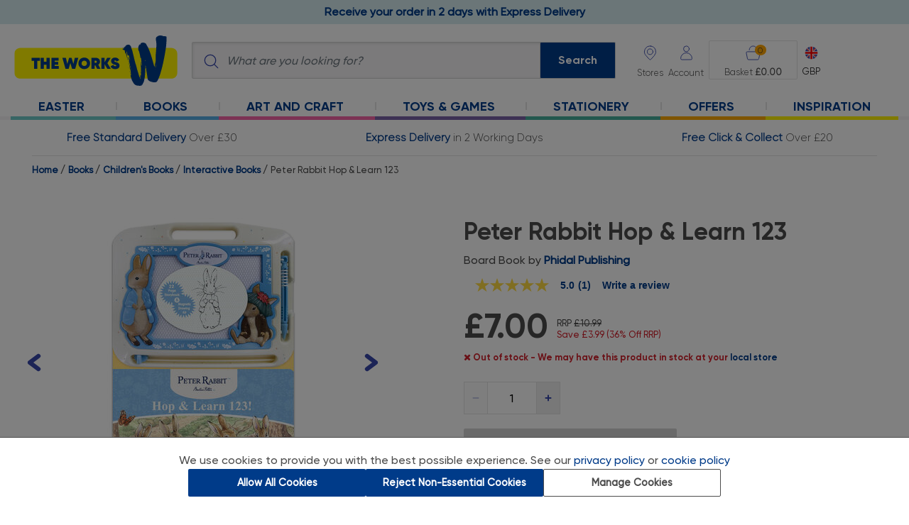

--- FILE ---
content_type: text/html;charset=UTF-8
request_url: https://www.theworks.co.uk/p/interactive-books/peter-rabbit-hop-and-learn-123/9782764354513.html
body_size: 32039
content:
<!DOCTYPE html>
<html lang="en">
<head>
<script>//common/scripts.isml</script>
<script fetchpriority="high" type="text/javascript" src="//attribution.theworks.co.uk/theworks/prod/Bootstrap.js"></script>


<script type="text/javascript">var monetateT = new Date().getTime();</script>
<script type="text/javascript" src="//se.monetate.net/js/2/a-4332ae0c/p/theworks.co.uk/entry.js"></script>
<script defer type="text/javascript" src="/on/demandware.static/Sites-TWS-UK-Site/-/en_GB/v1769742311825/js/main.js"></script>

    <script defer type="text/javascript" src="https://maps.googleapis.com/maps/api/js?key=AIzaSyC5a0h6aRluFmrFeuK5HUCmRgwS-FrtBqo"></script>

    <script defer type="text/javascript" src="https://sdk.woosmap.com/localities/localitieswidget.2.0.js?key=woos-c51a7170-fe29-3221-a27e-f73187126d1b"></script>

    <script defer type="text/javascript" src="https://sdk.woosmap.com/locator/loader.js"></script>

    <script defer type="text/javascript" src="/on/demandware.static/Sites-TWS-UK-Site/-/en_GB/v1769742311825/js/productDetail.js"></script>


    <script async type="text/javascript" src="//apps.bazaarvoice.com/deployments/theworks/main_site/production/en_GB/bv.js"></script>


<link href="https://fonts.googleapis.com/css?family=Dosis&subset=latin-ext" rel="stylesheet">
<link href="https://fonts.googleapis.com/css2?family=Inter:wght@400;500;600&display=swap" rel="stylesheet">



<!-- Intentionally blank -->

<meta charset=UTF-8>

<meta http-equiv="x-ua-compatible" content="ie=edge">
<meta http-equiv="Content-type" content="text/html; charset=UTF-8" />

<meta name="viewport" content="width=device-width, initial-scale=1">


    <title>Peter Rabbit Hop &amp; Learn 123 By Phidal Publishing | The Works</title>


<meta name="description" content="Buy Peter Rabbit Hop &amp; Learn 123 from The Works. We offer a huge range of savings on Peter Rabbit Hop &amp; Learn 123."/>
<meta name="keywords" content="The Works"/>



    <!-- Kibo API integration -->



<script>
  window.monetateQ = window.monetateQ || [];
  window.monetateQTrackInitialLoad = window.monetateQTrackInitialLoad || [];
  window.monetateQTrackSearchFilter = window.monetateQTrackSearchFilter || [];
  window.monetateQTrackSearchShowMoreBtn = window.monetateQTrackSearchShowMoreBtn || [];

    function executeTracking() {
    if (typeof window.monManager !== 'undefined' && typeof window.monManager.trackInitialPage === 'function') {
      window.monManager.trackInitialPage("product", [{"action":"setPageType","parameters":"product"},{"action":"addProductDetails","parameters":[{"productId":"9782764354513","sku":"WKS_9782764354513"}]}]);
    } else {
      console.error('monManager is not defined or trackInitialPage method is not available.');
    }
  }

  if (document.readyState === 'complete' || document.readyState === 'interactive') {
    executeTracking();
  } else {
    document.addEventListener('DOMContentLoaded', executeTracking);
  }
</script>




    <!-- Google Tag Manager -->


<script>
  window.dataLayer = window.dataLayer || [];
  window.dataLayer.push({ ecommerce : null }); //clears previous ecommerce obj to prevent recursive merge
  
window.dataLayer.push({"event":"view_item","ecommerce":{"items":[{"item_name":"Peter Rabbit Hop & Learn 123","item_id":"9782764354513","price":"7.00","item_category":"books","item_category2":"children's_books","item_category3":"interactive_books","item_review":"1","item_review_rating":"5.0","in_stock":"yes","quantity":1,"currency":"GBP","item_brand":"Peter Rabbit","discount":3.99,"discount_percent":0.36,"product_card":null,"rrp_price":"10.99","was_price":null,"rrp_price_seen":true,"was_price_seen":false,"index":0}]}});
window.dataLayer.push({"hotjar_tracker":"51e47290cf8b5d2f81b879ac70"});
var dataLTemp = {"event":"pdp view","siteCountry":"GB","loginStatus":"Logged out","siteLanguage":"EN","cookiePermission":"Standard","product_name_full":"TW:Peter Rabbit Hop & Learn 123","page_type":"product_page","page_name":"product_details_page","product_sku":"TW:product:9782764354513","product_name":"peter_rabbit_hop_&_learn_123","product_price":"","page_id":"TW:product:Peter Rabbit Hop & Learn 123","product_id":"9782764354513","category_id_full":"TW:category:All products","primary_category_id_full":"TW:category:All products","searchTerm":null,"preferredStore":null};
if (history && history.state === 'payment') {dataLTemp.page_type = dataLTemp.page_type_payment; dataLTemp.page_name = dataLTemp.page_name_payment; dataLTemp.page_id = dataLTemp.page_id_payment;}
window.dataLayer.push(dataLTemp);
window.dataLayer.push({"event":"productDetail","ecommerce":{"currencyCode":"GBP","detail":{"actionField":{"list":"books>children's_books>interactive_books"},"products":[{"name":"Peter Rabbit Hop & Learn 123","id":"9782764354513","price":"7.00","category":"","variant":"Peter Rabbit Hop & Learn 123"}]}}});
</script>


<script>
  /* consentEvent */
  
window.dataLayer.push({"consentEvent":"consentBannerShown"});
</script>




    
        <meta name="robots" content="index,follow">
    


<link rel="icon" type="image/x-icon" href="/on/demandware.static/Sites-TWS-UK-Site/-/default/dwfbcfa92e/images/favicons/196.ico" sizes="196x196" />
<link rel="icon" type="image/x-icon" href="/on/demandware.static/Sites-TWS-UK-Site/-/default/dw13a986f3/images/favicons/96.ico" sizes="96x96" />
<link rel="icon" type="image/x-icon" href="/on/demandware.static/Sites-TWS-UK-Site/-/default/dw7b6c0522/images/favicons/32.ico" sizes="32x32" />
<link rel="icon" type="image/x-icon" href="/on/demandware.static/Sites-TWS-UK-Site/-/default/dwf886c3da/images/favicons/16.ico" sizes="16x16" />
<link rel="icon" type="image/x-icon" href="/on/demandware.static/Sites-TWS-UK-Site/-/default/dwa0addee6/images/favicons/128.ico" sizes="128x128" />

<link rel="stylesheet" href="/on/demandware.static/Sites-TWS-UK-Site/-/en_GB/v1769742311825/css/global.css" />


    <link rel="stylesheet" href="https://sdk.woosmap.com/localities/style.2.0.css" />

    <link rel="stylesheet" href="/on/demandware.static/Sites-TWS-UK-Site/-/en_GB/v1769742311825/css/product/detailResponsive.css" />

    <link rel="stylesheet" href="/on/demandware.static/Sites-TWS-UK-Site/-/en_GB/v1769742311825/css/product/detail.css" />





    <script type="application/ld+json">
{
  "@context": "https://schema.org",
  "@type": "Organization",
  "@id": "https://www.theworks.co.uk/#organization",
  "name": "The Works",
  "legalName": "The Works Stores Ltd",
  "url": "https://www.theworks.co.uk",
  "logo": "https://www.theworks.co.uk/on/demandware.static/Sites-TWS-UK-Site/-/default/dw538d8307/images/logo-01.svg",
  "foundingDate": "1981",
  "description": "Get huge savings on a range of art and craft supplies, books and stationery at The Works. Browse our wide range of products and get the latest deals online.",
  "identifier": {
    "@type": "PropertyValue",
    "propertyID": "Companies House",
    "value": "06557400"
  },
  "address": {
    "@type": "PostalAddress",
    "streetAddress": "Boldmere House, Faraday Avenue, Hams Hall Distribution Park, Coleshill",
    "addressLocality": "Birmingham",
    "addressRegion": "England",
    "postalCode": "B46 1AL",
    "addressCountry": "GB"
  },
  "contactPoint": [{
    "@type": "ContactPoint",
    "contactType": "customer support",
    "telephone": "+441213136000",
    "email": "enquiries@theworks.co.uk",
    "areaServed": "GB",
    "availableLanguage": ["en-GB", "en"]
  }],
  "location": {
    "@type": "Place",
    "name": "The Works Head Office",
    "geo": {
      "@type": "GeoCoordinates",
      "latitude": 52.5228393,
      "longitude": -1.700579
    },
    "openingHoursSpecification": [{
      "@type": "OpeningHoursSpecification",
      "dayOfWeek": [
        "Monday",
        "Tuesday",
        "Wednesday",
        "Thursday",
        "Friday",
        "Saturday",
        "Sunday"
      ],
      "opens": "00:00",
      "closes": "23:59"
    }]
  },
  "sameAs": [
    "https://www.theworks.co.uk/inspiration/",
    "https://www.facebook.com/TheWorksStores",
    "https://twitter.com/TheWorksStores",
    "https://www.youtube.com/user/TheWorksStores",
    "https://uk.linkedin.com/company/theworksstores", 
    "https://uk.pinterest.com/theworksstores/",
    "https://www.tiktok.com/@theworksstores"
  ]
}
</script>







<link rel="canonical" href="https://www.theworks.co.uk/p/interactive-books/peter-rabbit-hop-and-learn-123/9782764354513.html"/>

<script type="text/javascript">//<!--
/* <![CDATA[ (head-active_data.js) */
var dw = (window.dw || {});
dw.ac = {
    _analytics: null,
    _events: [],
    _category: "",
    _searchData: "",
    _anact: "",
    _anact_nohit_tag: "",
    _analytics_enabled: "true",
    _timeZone: "Europe/London",
    _capture: function(configs) {
        if (Object.prototype.toString.call(configs) === "[object Array]") {
            configs.forEach(captureObject);
            return;
        }
        dw.ac._events.push(configs);
    },
	capture: function() { 
		dw.ac._capture(arguments);
		// send to CQ as well:
		if (window.CQuotient) {
			window.CQuotient.trackEventsFromAC(arguments);
		}
	},
    EV_PRD_SEARCHHIT: "searchhit",
    EV_PRD_DETAIL: "detail",
    EV_PRD_RECOMMENDATION: "recommendation",
    EV_PRD_SETPRODUCT: "setproduct",
    applyContext: function(context) {
        if (typeof context === "object" && context.hasOwnProperty("category")) {
        	dw.ac._category = context.category;
        }
        if (typeof context === "object" && context.hasOwnProperty("searchData")) {
        	dw.ac._searchData = context.searchData;
        }
    },
    setDWAnalytics: function(analytics) {
        dw.ac._analytics = analytics;
    },
    eventsIsEmpty: function() {
        return 0 == dw.ac._events.length;
    }
};
/* ]]> */
// -->
</script>
<script type="text/javascript">//<!--
/* <![CDATA[ (head-cquotient.js) */
var CQuotient = window.CQuotient = {};
CQuotient.clientId = 'bdxf-TWS-UK';
CQuotient.realm = 'BDXF';
CQuotient.siteId = 'TWS-UK';
CQuotient.instanceType = 'prd';
CQuotient.locale = 'en_GB';
CQuotient.fbPixelId = '__UNKNOWN__';
CQuotient.activities = [];
CQuotient.cqcid='';
CQuotient.cquid='';
CQuotient.cqeid='';
CQuotient.cqlid='';
CQuotient.apiHost='api.cquotient.com';
/* Turn this on to test against Staging Einstein */
/* CQuotient.useTest= true; */
CQuotient.useTest = ('true' === 'false');
CQuotient.initFromCookies = function () {
	var ca = document.cookie.split(';');
	for(var i=0;i < ca.length;i++) {
	  var c = ca[i];
	  while (c.charAt(0)==' ') c = c.substring(1,c.length);
	  if (c.indexOf('cqcid=') == 0) {
		CQuotient.cqcid=c.substring('cqcid='.length,c.length);
	  } else if (c.indexOf('cquid=') == 0) {
		  var value = c.substring('cquid='.length,c.length);
		  if (value) {
		  	var split_value = value.split("|", 3);
		  	if (split_value.length > 0) {
			  CQuotient.cquid=split_value[0];
		  	}
		  	if (split_value.length > 1) {
			  CQuotient.cqeid=split_value[1];
		  	}
		  	if (split_value.length > 2) {
			  CQuotient.cqlid=split_value[2];
		  	}
		  }
	  }
	}
}
CQuotient.getCQCookieId = function () {
	if(window.CQuotient.cqcid == '')
		window.CQuotient.initFromCookies();
	return window.CQuotient.cqcid;
};
CQuotient.getCQUserId = function () {
	if(window.CQuotient.cquid == '')
		window.CQuotient.initFromCookies();
	return window.CQuotient.cquid;
};
CQuotient.getCQHashedEmail = function () {
	if(window.CQuotient.cqeid == '')
		window.CQuotient.initFromCookies();
	return window.CQuotient.cqeid;
};
CQuotient.getCQHashedLogin = function () {
	if(window.CQuotient.cqlid == '')
		window.CQuotient.initFromCookies();
	return window.CQuotient.cqlid;
};
CQuotient.trackEventsFromAC = function (/* Object or Array */ events) {
try {
	if (Object.prototype.toString.call(events) === "[object Array]") {
		events.forEach(_trackASingleCQEvent);
	} else {
		CQuotient._trackASingleCQEvent(events);
	}
} catch(err) {}
};
CQuotient._trackASingleCQEvent = function ( /* Object */ event) {
	if (event && event.id) {
		if (event.type === dw.ac.EV_PRD_DETAIL) {
			CQuotient.trackViewProduct( {id:'', alt_id: event.id, type: 'raw_sku'} );
		} // not handling the other dw.ac.* events currently
	}
};
CQuotient.trackViewProduct = function(/* Object */ cqParamData){
	var cq_params = {};
	cq_params.cookieId = CQuotient.getCQCookieId();
	cq_params.userId = CQuotient.getCQUserId();
	cq_params.emailId = CQuotient.getCQHashedEmail();
	cq_params.loginId = CQuotient.getCQHashedLogin();
	cq_params.product = cqParamData.product;
	cq_params.realm = cqParamData.realm;
	cq_params.siteId = cqParamData.siteId;
	cq_params.instanceType = cqParamData.instanceType;
	cq_params.locale = CQuotient.locale;
	
	if(CQuotient.sendActivity) {
		CQuotient.sendActivity(CQuotient.clientId, 'viewProduct', cq_params);
	} else {
		CQuotient.activities.push({activityType: 'viewProduct', parameters: cq_params});
	}
};
/* ]]> */
// -->
</script>
<!-- Demandware Apple Pay -->

<style type="text/css">ISAPPLEPAY{display:inline}.dw-apple-pay-button,.dw-apple-pay-button:hover,.dw-apple-pay-button:active{background-color:black;background-image:-webkit-named-image(apple-pay-logo-white);background-position:50% 50%;background-repeat:no-repeat;background-size:75% 60%;border-radius:5px;border:1px solid black;box-sizing:border-box;margin:5px auto;min-height:30px;min-width:100px;padding:0}
.dw-apple-pay-button:after{content:'Apple Pay';visibility:hidden}.dw-apple-pay-button.dw-apple-pay-logo-white{background-color:white;border-color:white;background-image:-webkit-named-image(apple-pay-logo-black);color:black}.dw-apple-pay-button.dw-apple-pay-logo-white.dw-apple-pay-border{border-color:black}</style>


   <script type="application/ld+json">
        {"@context":"http://schema.org/","@type":"Product","@id":"https://www.theworks.co.uk/p/interactive-books/peter-rabbit-hop-and-learn-123/9782764354513.html","name":"Peter Rabbit Hop & Learn 123","description":null,"mpn":"WKS_9782764354513","sku":"WKS_9782764354513","brand":{"@type":"Brand","name":"Peter Rabbit"},"image":["https://www.theworks.co.uk/dw/image/v2/BDXF_PRD/on/demandware.static/-/Sites-master-catalog-tws-uk/default/dw03c89b7e/9782764354513_Z.jpg?sw=400&sh=400&sm=fit","https://www.theworks.co.uk/dw/image/v2/BDXF_PRD/on/demandware.static/-/Sites-master-catalog-tws-uk/default/dw6c45a8cd/9782764354513_1_Z.jpg?sw=400&sh=400&sm=fit","https://www.theworks.co.uk/dw/image/v2/BDXF_PRD/on/demandware.static/-/Sites-master-catalog-tws-uk/default/dwe5f5f608/9782764354513_2_Z.jpg?sw=400&sh=400&sm=fit"],"offers":{"url":{},"@type":"Offer","priceCurrency":"GBP","price":"7.00","availability":"http://schema.org/OutOfStock"}}
    </script>



    <script defer type="text/javascript" src="/on/demandware.static/Sites-TWS-UK-Site/-/en_GB/v1769742311825/js/417c61167732a851_cdn.js"></script>
    <script defer type="text/javascript" src="/on/demandware.static/Sites-TWS-UK-Site/-/en_GB/v1769742311825/js/ometria.js"></script>


<meta name="google-site-verification" content="EqXDJ6cK5wEhgs0Tw2uRdyZQvrbq8ojw6CBKH1xdDhg" />
<meta name="google-site-verification" content="JL2NgvGNgD6B9MJR5S59VL_ume8s6c2hrB9mRcHFOxY" />
<meta name="p:domain_verify" content="3918e9261cf5f566f01248b4df032fec"/>

<!-- Google Tag Manager -->
<script>(function(w,d,s,l,i){w[l]=w[l]||[];w[l].push(
{'gtm.start': new Date().getTime(),event:'gtm.js'}

);var f=d.getElementsByTagName(s)[0],
j=d.createElement(s),dl=l!='dataLayer'?'&l='+l:'';j.async=true;j.src=
'https://www.googletagmanager.com/gtm.js?id='+i+dl+ '&gtm_auth=vwJGkLCgtL9tl30yzsfzJg&gtm_preview=env-2&gtm_cookies_win=x';f.parentNode.insertBefore(j,f);
})(window,document,'script','dataLayer','GTM-MKP3N4P');</script>
<!-- End Google Tag Manager -->
<!-- Google Tag Manager (noscript) -->
<noscript><iframe src="https://www.googletagmanager.com/ns.html?id=GTM-MKP3N4P&gtm_auth=vwJGkLCgtL9tl30yzsfzJg&gtm_preview=env-2&gtm_cookies_win=x"
height="0" width="0" style="display:none;visibility:hidden"></iframe></noscript>
<!-- End Google Tag Manager (noscript) -->


</head>
<body
data-map-marker-url="https://www.theworks.co.uk/on/demandware.static/Sites-TWS-UK-Site/-/en_GB/v1769742311825/images/icons/storeLocator/"
data-tracking-period="365.0"
data-content-driven-menus-enabled="true">



    
    <span class="om_sitedata" data-storeid="TWS-UK_en_GB" data-currencycode="GBP" data-basketdataurl="/on/demandware.store/Sites-TWS-UK-Site/en_GB/Ometria-Basket"></span>

    
    
        
        <span class="om_page" data-pagetype="product" data-pid='9782764354513' data-nsprefix=""></span>
    




 

<span id="pageType" data-sf-page-type="product"></span>






<div class="page pdp variant" data-action="Product-Show" data-querystring="pid=9782764354513" >
<header>
    <a href="#maincontent" class="skip" aria-label="Skip to main content">Skip to main content</a>
<a href="#footercontent" class="skip" aria-label="Skip to footer content">Skip to footer content</a>

    <nav role="navigation">
        
        <div id="global-header-banner-container">
                
	
	<div class="content-asset"><!-- dwMarker="content" dwContentID="20b42af569a22f51d855f2216f" -->
		<!-- PROMO MESSAGE -->

<!-- <div class="w-100" id="global-header-banner"><a class="global-mobile-message"
		href="https://www.theworks.co.uk/c/halloween"><strong>Order before midnight Wednesday 22nd for Halloween
			delivery</strong></a></div>-->

<!-- <div class="w-100" id="global-header-banner"><a class="global-mobile-message"
    href="https://www.theworks.co.uk/page/delivery-returns.html"><span class="bold">Temporary 7 working day
      delivery</span>&nbsp;|&nbsp;Learn more</a></div> -->

<!-- <div class="w-100" id="global-header-banner"><a class="global-mobile-message"
		href="https://www.theworks.co.uk/page/delivery-returns.html"><span class="bold">FREE Next Day Delivery</span>&nbsp;|&nbsp;On
		Orders Over &pound;40</a></div> --><!-- <div class="w-100" id="global-header-banner"><a class="global-mobile-message"
    href="https://www.theworks.co.uk/page/delivery-returns.html">☀️ FREE Next Day Delivery On Orders Over
    &pound;35&nbsp;|&nbsp;Ends Sunday! ☀️</a></div> -->

<!-- <div class="w-100" id="global-header-banner"><a class="global-mobile-message" href="https://www.theworks.co.uk/page/delivery-returns.html"><span class="bold">Delivery Notice</span>&nbsp;|&nbsp;Possible delays due to the Bank Holiday.</a></div> --><!-- STANDARD DELIVERY MESSAGE --><!-- <div class="w-100" id="global-header-banner"><a href="https://www.theworks.co.uk/page/delivery-returns.html"><span
class="bold global-header-banner__img--delivery">Free Standard Delivery </span></a> <span>Over
&pound;30</span></div> --><!-- FIND A STORE NEAR YOU MESSAGE -->

<div id="global-header-banner" class="w-100">
  <a href="https://www.theworks.co.uk/page/delivery-returns.html">
    <strong>Receive your order in 2 days with Express Delivery</strong>
  </a>
</div>

<!-- <div id="global-header-banner" class="w-100">
  <a href="https://www.theworks.co.uk/page/delivery-returns.html">
    <strong>Order Before 9pm Monday 8th December for Christmas Delivery</strong>
  </a>
</div> -->

<style type="text/css">
  #global-header-banner {
    text-align: center;
    top: 0px;
    font-family: gilroy, gilroy-medium;
    /*background-color: #d72134;*/
    background-color: #d5ebee;
    padding: 5px;
    font-size: 1em;
    position: relative;
    /*display: none;*/
  }

  #global-header-banner .bold {
    font-weight: bold;
  }

  #global-header-banner a,
  #global-header-banner a:hover {
		/*color: #ffffff;*/
    color: #003b89;
  }

  /* STANDARD DELIVERY CSS */
  .global-header-banner__img--delivery {
    margin-left: 34px;
  }

  .global-header-banner__img--delivery:before {
    content: "";
    background-repeat: no-repeat;
    background-position: right center;
    position: absolute;
    margin-top: -2px;
    margin-left: -34px;
    width: 28px;
    height: 28px;
    background-image: url("https://www.theworks.co.uk/on/demandware.static/-/Sites-TWS-UK-Library/en_GB/v1769742311825/images/store/_GB/banners/global-header/standard-del-1411.svg");
  }

  /* FIND A STORE NEAR YOU CSS */

  /*.global-header-banner__img--delivery {
  margin-left: 30px;
  }

  .global-header-banner__img--delivery:before {
  content: "";
  background-repeat: no-repeat;
  background-position: right center;
  position: absolute;
  margin-top: 1px;
  margin-left: -30px;
  width: 24px;
  height: 24px;
  background-image: url("https://www.theworks.co.uk/on/demandware.static/-/Sites-TWS-UK-Library/en_GB/v1769742311825/images/store/_GB/banners/global-header/stores-1812.svg");
  }*/

  @media screen and (max-width: 769px) {
    .hide-mobile {
      display: none;
    }

    .global-mobile-message {
      font-size: 0.75em;
    }
  }

  /********************************************************************************************************/
  /**************************** TEMPORARY FIXES BELOW HERE, DO NOT DELETE *********************************/
  /********************************************************************************************************/

  /* DESKTOP MEGA MENU MAIN FONT SIZE UPDATE, DO NOT DELETE */
  .desktop-header-nav .desktop-nav-link {
    font-size: 1.125em;
    /* 18px */
  }

  /* DESKTOP MEGA MENU HEADER FONT SIZE UPDATE, DO NOT DELETE */
  .desktop-header-nav .desktop-main-nav .mega-nav-links .mega-nav-col h2 {
    font-size: 1.125em;
    /* 18px */
  }

  /* ACCESSIBILITY DESKTOP MEGA MENU CHEVRON TAB TEMP FIX, DO NOT DELETE */
  .desktop-header-nav .desktop-nav-chevron-btn:focus {
    height: auto;
    width: auto;
  }

  .desktop-header-nav .desktop-nav-chevron-btn {
    height: 0;
    width: 0;
    padding: 0;
  }

  /* FIXES FOR PLP LISTER PAGES, DO NOT DELETE */

  /* SEO FONT SIZE OVERRIDE, TOP & BOTTOM OF PAGE */
  .search-results-category-description,
  .search-results-category-description p,
  .footer-banner,
  .footer-banner p {
    font-size: 1rem;
  }

  .search-results-category-description p {
    text-align: left;
  }

  @media (max-width: 599.98px) {

    .search-results-category-description,
    .search-results-category-description p,
    .footer-banner,
    .footer-banner p {
      font-size: 0.875rem;
    }
  }

  /* MARGIN BELOW PRODUCT TILE IMAGE */
  @media (max-width: 599.98px) {
    .product-tile-image-container {
      margin-bottom: 30px;
    }
  }
</style>

<!-- FLICKITY SLIDESHOW CAROUSEL DEPENDENCIES, DO NOT DELETE -->
<link href="https://unpkg.com/flickity@2.3.0/dist/flickity.min.css" rel="stylesheet" />
<script src="https://unpkg.com/flickity@2.3.0/dist/flickity.pkgd.min.js"></script>
	</div> <!-- End content-asset -->



        </div>
        <div class="header">
        <input id="cartDataContainer" type="hidden" name="cartDataContainer" value="/on/demandware.store/Sites-TWS-UK-Site/en_GB/Cart-GetCartData"/>
            <div class="navbar-header">
                <div class="brand">
                    <a class="logo-home" href="/" title="The Works Home">
                        <img class="" src="/on/demandware.static/Sites-TWS-UK-Site/-/default/dw8cae6861/images/logo-01.svg"
                            alt="The Works" />
                    </a>
                </div>
                <div class="search">
                    <div class="site-search">
    <form role="search"
        action="/search"
        method="get"
        name="simpleSearch">
        <img class="search-icon" src="/on/demandware.static/Sites-TWS-UK-Site/-/default/dw585311ef/images/search.svg" alt="Submit search keywords" />
        <input class="form-control search-field"
            type="search"
            name="q"
            value=""
            placeholder="What are you looking for?"
            role="combobox"
            autocomplete="off"
            aria-describedby="search-assistive-text"
            aria-haspopup="listbox"
            aria-owns="search-results"
            aria-expanded="false"
            aria-activedescendant=""
            aria-controls="search-results"
            aria-label="Enter Keyword or Item No." />
        <button type="submit" name="search-button" class="search-button d-none d-mv-block" aria-label="Submit search keywords">Search</button>
        <button type="submit" name="search-button" class="search-button d-xs-block d-sm-block d-mv-none" aria-label="Submit search keywords">
            <img src="/on/demandware.static/Sites-TWS-UK-Site/-/default/dw6a090224/images/search-inv.svg" alt="Submit search keywords" />
        </button>
        <div class="suggestions-wrapper" data-url="/on/demandware.store/Sites-TWS-UK-Site/en_GB/SearchServices-GetSuggestions?q=" data-url-recent="/on/demandware.store/Sites-TWS-UK-Site/en_GB/SearchServices-GetRecentPopularSuggestions?q="></div>
        <input type="hidden" value="en_GB" name="lang"/>
    </form>
</div>

                </div>
                <div class="header-buttons">
                    <div class="store-locator">
                        <a href="/stores?showMap=true&amp;horizontalView=true&amp;isForm=true&amp;nocache=0.5946499048565975_1769791936596">
                            <span class="header-button-title" aria-label="Store Locator">
                                Stores
                            </span>
                        </a>
                    </div>

                    
    
        <div class="user">
            <a href="https://www.theworks.co.uk/login" role="button" aria-label="Login to your account">
                <span class="user-message">Account</span>
            </a>
        </div>
    


                    <div class="minicart" data-action-url="/on/demandware.store/Sites-TWS-UK-Site/en_GB/Cart-MiniCartShow">
                        <div class="minicart-total">
    <a id="minicart-link" class="minicart-link" href="https://www.theworks.co.uk/cart" data-basket-progress='0' data-basket-progress-actual='0' data-basket-overlay-link="https://www.theworks.co.uk/on/demandware.store/Sites-TWS-UK-Site/en_GB/BasketOverlay-Get" data-basket-overlay-update-qty-link="https://www.theworks.co.uk/on/demandware.store/Sites-TWS-UK-Site/en_GB/BasketOverlay-UpdateQuantity" data-basket-overlay-remove-item-link="https://www.theworks.co.uk/on/demandware.store/Sites-TWS-UK-Site/en_GB/BasketOverlay-RemoveItem" title="Cart 0 Items" aria-label="Cart 0 Items" aria-haspopup="true">
        <img class="minicart-icon" src="/on/demandware.static/Sites-TWS-UK-Site/-/default/dw048d4e70/images/basket.svg" alt="Cart 0 Items"/>
        <span class="minicart-quantity">
            0
        </span>
    </a>
</div>
<div class="minicart-order-total">
    <span>
        Basket 
    </span>
    <strong>&pound;0.00</strong>
</div>
<div class="popover popover-bottom"></div>
                    </div>
                    <div class="locale">
                        

    <div class="dropdown country-selector" data-url="/on/demandware.store/Sites-TWS-UK-Site/en_GB/Page-SetLocale">
        <button id="dropdownCountrySelector" class="country-button" data-toggle="dropdown" aria-haspopup="true"
            aria-expanded="false" role="listbox">
            <div class='country-selector-stack'>
                <img class="country-selector-icon"
                    alt="English (United Kingdom)"
                    src="/on/demandware.static/Sites-TWS-UK-Site/-/default/dw6eb2fc56/images/currency-gb.svg"/>
                <span class='country-selector-text'>GBP</span>
            </div>
        </button>
        <div class="dropdown-menu dropdown-country-selector" aria-labelledby="dropdownCountrySelector">
            
                <a class="dropdown-item" href="#" data-locale="en_IE"
                    data-currencyCode="EUR" role="option">
                    <img class="country-selector-icon"
                        alt="English (Ireland)"
                        src="/on/demandware.static/Sites-TWS-UK-Site/-/default/dw65281054/images/currency-ie.svg"/>
                    <span>EUR</span>
                </a>
            
        </div>
    </div>


                    </div>
                </div>
            </div>
            <div class="header-mobile-menu d-lg-none">
                <button class="navbar-toggler" type="button" aria-controls="sg-navbar-collapse"
                    aria-expanded="false" aria-label="Toggle navigation">
                    <img class="navbar--menu-img" src="/on/demandware.static/Sites-TWS-UK-Site/-/default/dw5ae091e1/images/burger-menu.svg" alt="Menu" />
                    <span class="navbar-menu-text hidden-xs-down">Menu</span>
                    <span class="navbar-close d-none">Close</span>
                </button>
                <button class="suggestions-close" type="button" aria-expanded="false" aria-label="Close suggestion bar">
                    <img src="/on/demandware.static/Sites-TWS-UK-Site/-/default/dwbb1b53cf/images/left-navigation.svg" alt="Close sugestions" />
                </button>
            </div>
            <div class="main-menu navbar-toggleable-mv menu-toggleable-left multilevel-dropdown" id="sg-navbar-collapse">
                



    
    
    <nav class="desktop-header-nav d-none d-lg-block">
        <ul class="desktop-main-nav">
            
                 

                    
                                    
                         
                        
                    

                    
                                    
                         
                        
                    

                    
                    
                                                
                        
                    

                    <li class="desktop-nav-item-level-1">                                    
                        <a class="desktop-nav-link desktop-nav-link-1 " style="border-bottom-color: #6ec9c6" href="/c/easter-shop"><span></span>Easter                                      
                            <button id="desktop-nav-chevron-btn-1" data-sub-nav-id="desktop-sub-nav-1" class="desktop-nav-chevron-btn" type="button">
                                <img id="desktop-nav-chevron-img-1" class="desktop-nav-chevron-img" src="/on/demandware.static/Sites-TWS-UK-Site/-/default/dw102278e6/images/chevron-down.svg" data-img-chevron-down-url="/on/demandware.static/Sites-TWS-UK-Site/-/default/dw102278e6/images/chevron-down.svg" data-img-chevron-up-url="/on/demandware.static/Sites-TWS-UK-Site/-/default/dwaf78fea7/images/chevron-up.svg" alt="expand or collape Easter sub menu"/>
                            </button>
                        </a>
                        <div id="desktop-sub-nav-1" class="desktop-mega-nav-container container desktop-sub-nav-1 " style="border-bottom-color: #6ec9c6" >
                            
                            
                                
	
	<div class="content-asset"><!-- dwMarker="content" dwContentID="e56b409527c9de8aae826b8c8e" -->
		<div class="mega-nav-seasonal-content">
	<a href="https://www.theworks.co.uk/c/easter-shop">
		<img loading="lazy" alt="Easter Shop" class="seasonal-image"
			src="https://www.theworks.co.uk/on/demandware.static/-/Sites-TWS-UK-Library/default/dwf1f55db0/images/store/_GB/banners/meganav/easter-shop/easter-shop-2001.png" title="Easter Shop">
	</a>
</div>
	</div> <!-- End content-asset -->


                                     
                            
                        </div>
                    </li>
                 

                    
                                    
                         
                        
                    

                    
                                    
                         
                        
                    

                    
                    
                                                
                        
                    

                    <li class="desktop-nav-item-level-1">                                    
                        <a class="desktop-nav-link desktop-nav-link-2 " style="border-bottom-color: #56ace5" href="/c/books"><span></span>Books                                      
                            <button id="desktop-nav-chevron-btn-2" data-sub-nav-id="desktop-sub-nav-2" class="desktop-nav-chevron-btn" type="button">
                                <img id="desktop-nav-chevron-img-2" class="desktop-nav-chevron-img" src="/on/demandware.static/Sites-TWS-UK-Site/-/default/dw102278e6/images/chevron-down.svg" data-img-chevron-down-url="/on/demandware.static/Sites-TWS-UK-Site/-/default/dw102278e6/images/chevron-down.svg" data-img-chevron-up-url="/on/demandware.static/Sites-TWS-UK-Site/-/default/dwaf78fea7/images/chevron-up.svg" alt="expand or collape Books sub menu"/>
                            </button>
                        </a>
                        <div id="desktop-sub-nav-2" class="desktop-mega-nav-container container desktop-sub-nav-2 " style="border-bottom-color: #56ace5" >
                            
                            
                                
	
	<div class="content-asset"><!-- dwMarker="content" dwContentID="c69afd2b586869f2290b2b37a5" -->
		<ul class="mega-nav-links"><!-- COL 1 -->
	<li class="mega-nav-col mega-nav-col-1">
	<h2><a href="https://www.theworks.co.uk/c/books/childrens-books">Children's Books</a></h2>

	<ul>
		<li><a href="https://www.theworks.co.uk/c/books/childrens-books/childrens-boxsets">Children's Boxsets</a></li>
		<li><a href="https://www.theworks.co.uk/c/books/childrens-books/activity-books">Activity Books</a></li>
		<li><a href="https://www.theworks.co.uk/c/books/childrens-books/activity-books/sticker-books">Sticker Books</a></li>
		<li><a href="https://www.theworks.co.uk/c/books/childrens-books/baby-books">Baby Books</a></li>
		<li><a href="https://www.theworks.co.uk/c/books/childrens-books/picture-books">Picture Books</a></li>
		<li><a href="https://www.theworks.co.uk/c/books/childrens-books/activity-books/kids-colouring-books">Kids Colouring Books</a></li>
		<li><a href="https://www.theworks.co.uk/c/books/childrens-books/childrens-fiction-books">Children's Fiction Books</a></li>
		<li><a href="https://www.theworks.co.uk/c/books/childrens-books/baby-books/board-books">Board Books</a></li>
		<li><a href="https://www.theworks.co.uk/c/books/childrens-books/primary-school-books">Primary School Books</a></li>
		<li><a href="https://www.theworks.co.uk/c/books/top-titles-top-authors/top-childrens-titles">Top Children's Titles</a></li>
	</ul>

	<h2><a href="https://www.theworks.co.uk/c/easter-shop/easter-books">Easter Books</a></h2>
	</li>
	<!-- COL 2 -->
	<li class="mega-nav-col mega-nav-col-2">
	<h2><a href="https://www.theworks.co.uk/c/books/fiction-books">Fiction Books</a></h2>

	<ul>
		<li><a href="https://www.theworks.co.uk/c/books/boxsets">Boxsets</a></li>
		<li><a href="https://www.theworks.co.uk/c/books/fiction-books/romance-books">Romance Books</a></li>
		<li><a href="https://www.theworks.co.uk/c/books/fiction-books/crime-mystery-and-thriller-books">Crime, Mystery and Thriller Books</a></li>
		<li><a href="https://www.theworks.co.uk/c/books/fiction-books/fantasy-fiction-books">Fantasy Fiction Books</a></li>
		<li><a href="https://www.theworks.co.uk/c/books/top-titles-top-authors/top-fiction-titles">Top Fiction Books</a></li>
		<li><a href="https://www.theworks.co.uk/c/books/fiction-books/young-adult-books">Young Adult Books</a></li>
		<li><a href="https://www.theworks.co.uk/c/books/fiction-books/crime-mystery-and-thriller-books/thriller-books">Thriller Books</a></li>
		<li><a href="https://www.theworks.co.uk/c/books/fiction-books/historical-fiction-books">Historical Fiction Books</a></li>
		<li><a href="https://www.theworks.co.uk/c/books/fiction-books/contemporary-fiction-books">Contemporary Fiction Books</a></li>
		<li><a href="https://www.theworks.co.uk/c/books/fiction-books/film-and-tv-books">Film and TV Books</a></li>
	</ul>

	<h2><a href="https://www.theworks.co.uk/c/books/booktok">BookTok Books</a></h2>
	</li>
	<!-- COL 3 -->
	<li class="mega-nav-col mega-nav-col-3">
	<h2><a href="https://www.theworks.co.uk/c/books/non-fiction-books">Non-Fiction Books</a></h2>

	<ul>
		<li><a href="https://www.theworks.co.uk/c/colouring-books">Colouring Books</a></li>
		<li><a href="https://www.theworks.co.uk/c/books/non-fiction-books/cook-books">Cook Books</a></li>
		<li><a href="https://www.theworks.co.uk/c/books/non-fiction-books/health-and-wellbeing-books">Health and Wellbeing Books</a></li>
		<li><a href="https://www.theworks.co.uk/c/books/non-fiction-books/puzzle-books">Puzzle Books</a></li>
		<li><a href="https://www.theworks.co.uk/c/books/non-fiction-books/art-craft-and-hobby-books">Art, Craft and Hobby Books</a></li>
		<li><a href="https://www.theworks.co.uk/c/books/non-fiction-books/biographies">Biographies</a></li>
		<li><a href="https://www.theworks.co.uk/c/books/non-fiction-books/entertainment-books">Entertainment Books</a></li>
	</ul>

	<h2><a href="https://www.theworks.co.uk/p/dark-romance-books/dante-exclusive-sprayed-edge/9780008799601.html">Book of the Week</a></h2>

	<h2><a href="/inspiration/book-inspiration/">Book Inspiration</a></h2>

	<ul>
		<li><a href="/inspiration/books-in-order/">Books In Order</a></li>
		<li><a href="/inspiration/recipes/">Recipes</a></li>
	</ul>
	</li>
	<!-- COL 4 -->
	<li class="mega-nav-col mega-nav-col-4">
	<h2><a href="https://www.theworks.co.uk/c/offers/multibuys">Multibuys</a></h2>

	<ul>
		<li><a href="https://www.theworks.co.uk/c/offers/multibuys/2-for-12-deals">2 for &pound;12 or 4 for &pound;20 Gifts &amp; Activities</a></li>
		<li><a href="https://www.theworks.co.uk/c/offers/multibuys/10-for-10-bundles">10 for &pound;8 Kids Picture Book Bundles</a></li>
		<li><a href="https://www.theworks.co.uk/c/offers/multibuys/3-for-5">3 for &pound;5 Mix &amp; Match Kids Picture Books</a></li>
		<li><a href="https://www.theworks.co.uk/c/offers/multibuys/3-for-7-50-fiction-and-non-fiction-books">3 for &pound;7.50 Fiction &amp; Non-Fiction Books</a></li>
	</ul>

	<h2>More in Books</h2>

	<ul>
		<li><a href="https://www.theworks.co.uk/c/offers/bundles/book-bundles">Book Bundles</a></li>
		<li><a href="https://www.theworks.co.uk/c/new-arrivals/new-in-books">New in Books</a></li>
		<li><a href="https://www.theworks.co.uk/inspiration/book-inspiration/new-book-releases.html">Coming Soon</a></li>
		<li><a href="https://www.theworks.co.uk/c/books/special-editions">Special Edition Books</a></li>
	</ul>
	<!-- <h2><a href="https://www.theworks.co.uk/c/clearance/clearance-books">Clearance Books</a></h2> -->

	<h2><a href="https://www.theworks.co.uk/c/sale/books-sale">Books Sale</a></h2>
	</li>
</ul>
<!-- COL 5 -->

<div class="mega-nav-rhs-content"><a href="https://www.theworks.co.uk/c/books/fiction-books"><img alt="Fiction Books" height="477" loading="lazy" src="https://www.theworks.co.uk/on/demandware.static/-/Sites-TWS-UK-Library/default/dwc362418e/images/store/_GB/banners/meganav/books/fiction-books-0501.png" style="margin-bottom:7px;" title="Fiction Books" width="331" /> </a></div>
<style type="text/css">.desktop-header-nav .desktop-main-nav .mega-nav-links .mega-nav-col h2 .seasonal-text,
  .desktop-header-nav .desktop-main-nav .mega-nav-links .mega-nav-col h2 .seasonal-text:hover,
  .desktop-header-nav .desktop-main-nav .mega-nav-links .mega-nav-col li .seasonal-text,
  .desktop-header-nav .desktop-main-nav .mega-nav-links .mega-nav-col li .seasonal-text:hover {
    color: #d72134;
  }
</style>
	</div> <!-- End content-asset -->


                                     
                            
                        </div>
                    </li>
                 

                    
                                    
                         
                        
                    

                    
                                    
                         
                        
                    

                    
                    
                                                
                        
                    

                    <li class="desktop-nav-item-level-1">                                    
                        <a class="desktop-nav-link desktop-nav-link-3 " style="border-bottom-color: #f664a6" href="/c/art-and-craft"><span></span>Art and Craft                                      
                            <button id="desktop-nav-chevron-btn-3" data-sub-nav-id="desktop-sub-nav-3" class="desktop-nav-chevron-btn" type="button">
                                <img id="desktop-nav-chevron-img-3" class="desktop-nav-chevron-img" src="/on/demandware.static/Sites-TWS-UK-Site/-/default/dw102278e6/images/chevron-down.svg" data-img-chevron-down-url="/on/demandware.static/Sites-TWS-UK-Site/-/default/dw102278e6/images/chevron-down.svg" data-img-chevron-up-url="/on/demandware.static/Sites-TWS-UK-Site/-/default/dwaf78fea7/images/chevron-up.svg" alt="expand or collape Art and Craft sub menu"/>
                            </button>
                        </a>
                        <div id="desktop-sub-nav-3" class="desktop-mega-nav-container container desktop-sub-nav-3 " style="border-bottom-color: #f664a6" >
                            
                            
                                
	
	<div class="content-asset"><!-- dwMarker="content" dwContentID="5c398d2cc44738de5d847593d4" -->
		<ul class="mega-nav-links"><!-- COL 1 -->
  <li class="mega-nav-col mega-nav-col-1">
    <!--
		<h2><a href="https://www.theworks.co.uk/c/offers/wow-deals">Wow Deals</a></h2>
-->
    <h2><a href="https://www.theworks.co.uk/c/art-and-craft/art-supplies">Art Supplies</a></h2>

    <ul>
      <li><a href="https://www.theworks.co.uk/c/art-and-craft/art-supplies/canvases">Canvases</a></li>
      <li><a href="https://www.theworks.co.uk/c/art-and-craft/art-supplies/art-paper/sketch-books">Sketch Books</a></li>
      <li><a href="https://www.theworks.co.uk/c/art-and-craft/art-supplies/artist-paint">Artist Paint</a></li>
      <li><a href="https://www.theworks.co.uk/c/art-and-craft/art-supplies/art-sets">Art Sets</a></li>
      <li><a href="https://www.theworks.co.uk/c/art-and-craft/art-supplies/art-paper">Art Paper</a></li>
      <li><a href="https://www.theworks.co.uk/c/art-and-craft/art-supplies/art-pens">Art Pens &amp; Markers</a></li>
      <li><a href="https://www.theworks.co.uk/c/art-and-craft/art-supplies/art-pencils">Art Pencils &amp; Pastels</a></li>
      <li><a href="https://www.theworks.co.uk/c/art-and-craft/art-supplies/paint-brushes">Paint Brushes</a></li>
      <!-- <li><a class="mega-nav-see-more" href="https://www.theworks.co.uk/c/art-and-craft/art-supplies">See More</a></li> -->
    </ul>

    <h2><a href="https://www.theworks.co.uk/c/offers/multibuys/2-for-12-deals">2 for £12 or 4 for £20 Gifts & Activities</a></h2>

    <h2><a
        href="/c/art-and-craft/craft-supplies/model-making?ocgid=modelling-clay&prefn1=offer&prefv1=2%20for%20£8%20DAS%20Clay">2
        for &pound;8 DAS Clay</a></h2>

    <h2><a href="/inspiration/art-and-craft-ideas/">Art &amp; Craft Ideas</a></h2>
  </li>
  <!-- COL 2 -->
<li class ="mega-nav-col mega-nav-col-2">
    <h2><a href="https://www.theworks.co.uk/c/art-and-craft/craft-supplies">Craft Supplies</a></h2>

    <ul>
      <li><a href="https://www.theworks.co.uk/c/art-and-craft/craft-supplies/wooden-crafts">Wooden Crafts</a></li>
      <li><a href="https://www.theworks.co.uk/c/art-and-craft/craft-supplies/craft-kits">Craft Kits</a></li>
      <li><a href="https://www.theworks.co.uk/c/art-and-craft/craft-supplies/paper-crafts">Paper Crafts</a></li>
      <li><a href="https://www.theworks.co.uk/c/art-and-craft/craft-supplies/card-making/craft-embellishments">Craft Embellishments</a></li>
      <li><a href="https://www.theworks.co.uk/c/art-and-craft/craft-supplies/craft-kits/diamond-painting">Diamond Painting</a></li>
      <li><a href="https://www.theworks.co.uk/c/art-and-craft/craft-supplies/craft-frames">Craft Frames</a></li>
      <li><a href="https://www.theworks.co.uk/c/art-and-craft/craft-supplies/stickers">Stickers</a></li>
      <li><a href="https://www.theworks.co.uk/c/art-and-craft/craft-supplies/knitting-and-stitching/knitting-and-crochet-kits">Knitting &amp; Crochet Kits</a></li>
      <!-- <li><a class="mega-nav-see-more" href="https://www.theworks.co.uk/c/art-and-craft/craft-supplies">See More</a></li> -->
    </ul>

    <h2><a href="https://www.theworks.co.uk/c/offers/web-exclusives/web-exclusive-art-and-craft">Web Exclusives</a></h2>
  </li>
  <!-- COL 3 -->
  <li class="mega-nav-col mega-nav-col-3">
    <h2><a href="https://www.theworks.co.uk/c/art-and-craft/crafts-for-kids">Crafts for Kids</a></h2>

    <ul>
      <li><a href="https://www.theworks.co.uk/c/art-and-craft/crafts-for-kids/craft-activities-for-kids">Craft Activities for Kids</a></li>
      <li><a href="https://www.theworks.co.uk/c/art-and-craft/crafts-for-kids/kids-craft-supplies">Kids Craft Supplies</a></li>
      <li><a href="https://www.theworks.co.uk/c/art-and-craft/crafts-for-kids/kids-colouring">Kids Colouring</a></li>
      <li><a href="https://www.theworks.co.uk/c/art-and-craft/crafts-for-kids/kids-painting">Kids Painting</a></li>
      <li><a href="https://www.theworks.co.uk/c/art-and-craft/crafts-for-kids/kids-craft-supplies/kids-stickers">Kids Stickers</a></li>
    </ul>

    <h2><a href="https://www.theworks.co.uk/page/hobbies.html">Hobbies</a></h2>

    <ul>
      <li><a href="https://www.theworks.co.uk/c/art-and-craft/craft-supplies/paper-crafts/scrapbook-supplies">Scrapbooking</a></li>
      <li><a href="https://www.theworks.co.uk/c/art-and-craft/craft-supplies/card-making">Card Making</a></li>
      <li><a href="https://www.theworks.co.uk/c/art-and-craft/craft-supplies/knitting-and-stitching">Knitting &amp; Stitching</a></li>
      <li><a href="https://www.theworks.co.uk/c/art-and-craft/craft-supplies/jewellery-making-supplies">Jewellery Making</a></li>
      <li><a href="https://www.theworks.co.uk/c/art-and-craft/craft-supplies/model-making">Model Making</a></li>
      <li><a href="https://www.theworks.co.uk/c/art-and-craft/art-supplies/colouring">Colouring</a></li>
    </ul>
  </li>
  <!-- COL 4 -->
  <li class="mega-nav-col mega-nav-col-4">
    <h2><a href="https://www.theworks.co.uk/c/new-arrivals/new-in-art-and-craft">New in Art &amp; Craft</a></h2>
    <h2><a href="https://www.theworks.co.uk/c/easter-shop/easter-crafts">Easter Crafts</a></h2>
    <h2><a href="https://www.theworks.co.uk/c/brands">Brands</a></h2>

    <ul>
      <li><a href="https://www.theworks.co.uk/c/brands/crawford-and-black">Crawford &amp; Black</a></li>
      <li><a href="https://www.theworks.co.uk/c/brands/reeves">Reeves</a></li>
      <li><a href="https://www.theworks.co.uk/c/brands/liquitex">Liquitex</a></li>
      <li><a href="https://www.theworks.co.uk/c/brands/derwent">Derwent</a></li>
      <li><a href="https://www.theworks.co.uk/c/brands/patons-yarn">Patons Yarn</a></li>
      <li><a href="https://www.theworks.co.uk/c/brands/winsor-and-newton">Winsor &amp; Newton</a></li>
      <li><a href="https://www.theworks.co.uk/c/brands/make-and-create">Make &amp; Create</a></li>
      <li><a href="https://www.theworks.co.uk/c/brands/disney/disney-crafts">Disney</a></li>
      <li><a href="https://www.theworks.co.uk/c/brands/simply-make">Simply Make</a></li>
      <li><a href="https://www.theworks.co.uk/c/brands/craft-buddy">Craft Buddy</a></li>
    </ul>

    <!-- <h2><a href="https://www.theworks.co.uk/c/clearance/clearance-art-and-craft">Clearance Art & Craft</a></h2> -->

    <h2><a href="https://www.theworks.co.uk/c/sale/art-and-craft-sale">Art &amp; Craft Sale</a></h2>
  </li>
</ul>
<!-- COL 5 -->

<div class="mega-nav-rhs-content"><a
    href="https://www.theworks.co.uk/c/easter-shop"><img alt="Easter Crafts"
      height="510" loading="lazy"
      src="https://www.theworks.co.uk/on/demandware.static/-/Sites-TWS-UK-Library/default/dwc40b6f64/images/store/_GB/banners/meganav/art-craft/easter-shop-2701.png" style="margin-bottom:7px;"
      title="Easter Crafts" width="331"> </a></div>

<style>
  .desktop-header-nav .desktop-main-nav .mega-nav-links .mega-nav-col h2 .seasonal-text,
  .desktop-header-nav .desktop-main-nav .mega-nav-links .mega-nav-col h2 .seasonal-text:hover,
  .desktop-header-nav .desktop-main-nav .mega-nav-links .mega-nav-col li .seasonal-text,
  .desktop-header-nav .desktop-main-nav .mega-nav-links .mega-nav-col li .seasonal-text:hover {
    color: #d72134;
  }
</style>
	</div> <!-- End content-asset -->


                                     
                            
                        </div>
                    </li>
                 

                    
                                    
                         
                        
                    

                    
                                    
                         
                        
                    

                    
                    
                                                
                        
                    

                    <li class="desktop-nav-item-level-1">                                    
                        <a class="desktop-nav-link desktop-nav-link-4 " style="border-bottom-color: #7961a6" href="/c/toys-and-games"><span></span>Toys &amp; Games                                      
                            <button id="desktop-nav-chevron-btn-4" data-sub-nav-id="desktop-sub-nav-4" class="desktop-nav-chevron-btn" type="button">
                                <img id="desktop-nav-chevron-img-4" class="desktop-nav-chevron-img" src="/on/demandware.static/Sites-TWS-UK-Site/-/default/dw102278e6/images/chevron-down.svg" data-img-chevron-down-url="/on/demandware.static/Sites-TWS-UK-Site/-/default/dw102278e6/images/chevron-down.svg" data-img-chevron-up-url="/on/demandware.static/Sites-TWS-UK-Site/-/default/dwaf78fea7/images/chevron-up.svg" alt="expand or collape Toys &amp; Games sub menu"/>
                            </button>
                        </a>
                        <div id="desktop-sub-nav-4" class="desktop-mega-nav-container container desktop-sub-nav-4 " style="border-bottom-color: #7961a6" >
                            
                            
                                
	
	<div class="content-asset"><!-- dwMarker="content" dwContentID="c9a37ad9c46051367474e42dac" -->
		<ul class="mega-nav-links"><!-- COL 1 -->
  <li class="mega-nav-col mega-nav-col-1">
    <h2><a href="https://www.theworks.co.uk/c/new-arrivals/new-in-toys-and-games">New in Toys &amp; Games</a></h2>

    <h2><a href="https://www.theworks.co.uk/c/offers/multibuys/2-for-12-deals">2 for £12 or 4 for £20 Gifts & Activities</a></h2>

    <h2><a href="https://www.theworks.co.uk/c/toys-and-games/jigsaws">Jigsaw Puzzles</a></h2>

    <ul>
      <li><a href="https://www.theworks.co.uk/c/offers/multibuys/2-for-12-500-piece-jigsaw-puzzles">2 for &pound;12 500 Piece Jigsaw
          Puzzles</a></li>
      <li><a href="https://www.theworks.co.uk/c/offers/multibuys/2-for-16-1000-piece-jigsaw-puzzles">2 for &pound;16 1000 Piece Jigsaw
          Puzzles</a></li>
      <li><a href="https://www.theworks.co.uk/c/toys-and-games/jigsaws/jigsaw-puzzle-storage">Jigsaw Puzzle Storage</a></li>
      <li><a href="https://www.theworks.co.uk/c/toys-and-games/jigsaws/kids-jigsaws">Kids Jigsaw Puzzles</a></li>
    </ul>
    <h2><a href="https://www.theworks.co.uk/c/easter-shop/easter-toys-and-games">Easter Toys & Games</a></h2>

    <!-- <h2><a href="https://www.theworks.co.uk/c/clearance/clearance-toys-and-games">Clearance Toys &amp; Games</a></h2> -->
  </li>
  <!-- COL 2 -->
  <li class="mega-nav-col mega-nav-col-2">
    <h2><a href="https://www.theworks.co.uk/c/toys-and-games/toys">Toys</a></h2>

    <ul>
      <li><a href="https://www.theworks.co.uk/c/toys-and-games/toys/educational-toys">Educational Toys</a></li>
      <li><a href="https://www.theworks.co.uk/c/we-love/dinosaurs">Dinosaurs</a></li>
      <li><a href="https://www.theworks.co.uk/c/toys-and-games/toys/pocket-money-toys">Pocket Money Toys</a></li>
      <li><a href="https://www.theworks.co.uk/c/toys-and-games/toys/role-play-toys">Role Play Toys</a></li>
      <li><a href="https://www.theworks.co.uk/c/toys-and-games/toys/soft-toys">Soft Toys</a></li>
      <li><a href="https://www.theworks.co.uk/c/toys-and-games/toys/activity-toys">Activity Toys</a></li>
    </ul>

    <h2><a href="https://www.theworks.co.uk/c/toys-and-games/creative-play">Creative Play</a></h2>

    <ul>
      <li><a href="https://www.theworks.co.uk/c/toys-and-games/creative-play/creative-kids-toys">Creative Kids Toys</a></li>
      <li><a href="https://www.theworks.co.uk/c/art-and-craft/crafts-for-kids">Crafts for Kids</a></li>
      <li><a href="https://www.theworks.co.uk/c/toys-and-games/creative-play/modelling-dough">Modelling Dough</a></li>
    </ul>

    <h2><a href="/inspiration/family-time-ideas/">Family Time Ideas</a></h2>
  </li>
  <!-- COL 3 -->
  <li class="mega-nav-col mega-nav-col-3">
    <h2><a href="https://www.theworks.co.uk/c/toys-and-games/toy-figures-and-playsets">Toy Figures &amp; Playsets</a></h2>

    <ul>
      <li><a href="https://www.theworks.co.uk/c/toys-and-games/toy-figures-and-playsets/dolls">Dolls</a></li>
      <li><a href="https://www.theworks.co.uk/c/toys-and-games/toy-figures-and-playsets/blind-bags">Blind Bags</a></li>
      <li><a href="https://www.theworks.co.uk/c/toys-and-games/toy-figures-and-playsets/collectible-figures">Collectible Figures</a></li>
    </ul>

    <h2><a href="https://www.theworks.co.uk/c/toys-and-games/toys/sensory-toys">Sensory Toys</a></h2>

    <ul>
      <li><a href="https://www.theworks.co.uk/c/toys-and-games/toys/sensory-toys/fidget-toys">Fidget Toys</a></li>
      <li><a href="https://www.theworks.co.uk/c/toys-and-games/toys/sensory-toys/slime">Slime</a></li>
    </ul>

    <h2><a href="https://www.theworks.co.uk/c/stationery/office-supplies/batteries">Batteries </a></h2>

    <h2><a href="https://www.theworks.co.uk/c/toys-and-games/games">Games</a></h2>

    <ul>
      <li><a href="https://www.theworks.co.uk/c/toys-and-games/games/board-games">Board Games</a></li>
      <li><a href="https://www.theworks.co.uk/c/toys-and-games/games/kids-board-games">Kids Board Games</a></li>
      <li><a href="https://www.theworks.co.uk/c/toys-and-games/games/card-games">Card Games</a></li>
      <li><a href="https://www.theworks.co.uk/c/offers/bundles/toys-and-games-bundles">Toys &amp; Games Bundles</a></li>
    </ul>
  </li>
  <!-- COL 4 -->
  <li class="mega-nav-col mega-nav-col-4">
    <h2><a href="https://www.theworks.co.uk/c/brands">Brands</a></h2>

    <ul>
      <li><a href="https://www.theworks.co.uk/c/brands/bluey">Bluey</a></li>
      <li><a href="https://www.theworks.co.uk/c/brands/stitch">Stitch</a></li>
      <li><a href="https://www.theworks.co.uk/c/brands/hello-kitty">Hello Kitty and Friends</a></li>
      <li><a href="https://www.theworks.co.uk/c/brands/paw-patrol">PAW Patrol</a></li>
      <li><a href="https://www.theworks.co.uk/c/brands/peppa-pig">Peppa Pig</a></li>
      <li><a href="https://www.theworks.co.uk/c/brands/squishmallows">Squishmallows</a></li>
      <li><a href="https://www.theworks.co.uk/c/brands/marvel">Marvel</a></li>
      <li><a href="https://www.theworks.co.uk/c/brands/playworks">PlayWorks</a></li>
      <li><a href="https://www.theworks.co.uk/c/brands/creativity-for-kids">Creativity for Kids</a></li>
      <li><a href="https://www.theworks.co.uk/c/brands/corner-piece-puzzles">Corner Piece Puzzles</a></li>
      <li><a href="https://www.theworks.co.uk/c/brands/playworks/hugs-and-snugs">Hugs &amp; Snugs</a></li>
      <li><a href="https://www.theworks.co.uk/c/we-love/dinosaurs">Dinosaurs</a></li>
    </ul>

     <h2><a href="https://www.theworks.co.uk/c/sale/toys-and-games-sale">Toys &amp; Games Sale</a></h2>
  </li>
</ul>
<!-- COL 5 -->

<div class="mega-nav-rhs-content"><a href="https://www.theworks.co.uk/c/brands/shop-all-brands"><img loading="lazy"
      alt="Kids Favourites" height="505"
      src="https://www.theworks.co.uk/on/demandware.static/-/Sites-TWS-UK-Library/default/dw0d245b1a/images/store/_GB/banners/meganav/toys-games/shop-all-brands-2701.png" style="margin-bottom:7px;"
      title="Kids Favourites" width="331"> </a></div>

<style>
  .desktop-header-nav .desktop-main-nav .mega-nav-links .mega-nav-col h2 .seasonal-text,
  .desktop-header-nav .desktop-main-nav .mega-nav-links .mega-nav-col h2 .seasonal-text:hover,
  .desktop-header-nav .desktop-main-nav .mega-nav-links .mega-nav-col li .seasonal-text,
  .desktop-header-nav .desktop-main-nav .mega-nav-links .mega-nav-col li .seasonal-text:hover {
    color: #d72134;
  }
</style>
	</div> <!-- End content-asset -->


                                     
                            
                        </div>
                    </li>
                 

                    
                                    
                         
                        
                    

                    
                                    
                         
                        
                    

                    
                    
                                                
                        
                    

                    <li class="desktop-nav-item-level-1">                                    
                        <a class="desktop-nav-link desktop-nav-link-5 " style="border-bottom-color: #46ae9a" href="/c/stationery"><span></span>Stationery                                      
                            <button id="desktop-nav-chevron-btn-5" data-sub-nav-id="desktop-sub-nav-5" class="desktop-nav-chevron-btn" type="button">
                                <img id="desktop-nav-chevron-img-5" class="desktop-nav-chevron-img" src="/on/demandware.static/Sites-TWS-UK-Site/-/default/dw102278e6/images/chevron-down.svg" data-img-chevron-down-url="/on/demandware.static/Sites-TWS-UK-Site/-/default/dw102278e6/images/chevron-down.svg" data-img-chevron-up-url="/on/demandware.static/Sites-TWS-UK-Site/-/default/dwaf78fea7/images/chevron-up.svg" alt="expand or collape Stationery sub menu"/>
                            </button>
                        </a>
                        <div id="desktop-sub-nav-5" class="desktop-mega-nav-container container desktop-sub-nav-5 " style="border-bottom-color: #46ae9a" >
                            
                            
                                
	
	<div class="content-asset"><!-- dwMarker="content" dwContentID="b174d5d894d94f6b9a596cb342" -->
		<ul class="mega-nav-links"><!-- COL 1 -->
	<li class="mega-nav-col mega-nav-col-1">
		<h2><a href="https://www.theworks.co.uk/c/stationery/kids-stationery">Kids Stationery</a></h2>

		<h2><a href="https://www.theworks.co.uk/c/stationery/pens-and-pencils">Pens &amp; Pencils</a></h2>

		<ul>
			<li><a href="https://www.theworks.co.uk/c/stationery/pens-and-pencils/ballpoint-pens">Ballpoint Pens</a></li>
			<li><a href="https://www.theworks.co.uk/c/stationery/pens-and-pencils/pencils">Pencils</a></li>
			<li><a href="https://www.theworks.co.uk/c/stationery/pens-and-pencils/marker-pens">Marker Pens</a></li>
			<li><a href="https://www.theworks.co.uk/c/stationery/pens-and-pencils/colouring-pencils">Colouring Pencils</a></li>
			<li><a href="https://www.theworks.co.uk/c/stationery/pens-and-pencils/gel-pens">Gel Pens</a></li>
			<li><a href="https://www.theworks.co.uk/c/stationery/pens-and-pencils/felt-tip-pens">Felt Tip Pens</a></li>
		</ul>

		<h2><a href="https://www.theworks.co.uk/p/printer-paper/nu-multipurpose-a4-copier-paper-500-sheets/5060253460667.html">2 for &pound;12 NU A4 Paper</a></h2>

		<h2><a href="https://www.theworks.co.uk/c/stationery/diaries-and-calendars">Diaries & Calendars</a></h2>

		<ul>
			<li><a href="https://www.theworks.co.uk/c/stationery/diaries-and-calendars/calendars">Calendars</a></li>
      <li><a href="https://www.theworks.co.uk/c/stationery/diaries-and-calendars/diaries">Diaries</a></li>
		</ul>
	</li>
	<!-- COL 2 -->
	<li class="mega-nav-col mega-nav-col-2">
		<h2><a href="https://www.theworks.co.uk/c/stationery/stationery-collections">Stationery Collections</a></h2>

		<h2><a href="https://www.theworks.co.uk/c/stationery/office-supplies">Office Supplies</a></h2>

		<ul>
			<li><a href="https://www.theworks.co.uk/c/stationery/office-supplies/office-stationery">Office Stationery</a></li>
			<li><a href="https://www.theworks.co.uk/c/stationery/office-supplies/sticky-notes">Sticky Notes</a></li>
			<li><a href="https://www.theworks.co.uk/c/stationery/office-supplies/memo-cubes">Memo Cubes</a></li>
			<li><a href="https://www.theworks.co.uk/c/stationery/office-supplies/white-boards">White Boards</a></li>
			<li><a href="https://www.theworks.co.uk/c/stationery/office-supplies/office-accessories">Office Accessories</a></li>
			<li><a href="https://www.theworks.co.uk/c/stationery/office-supplies/office-storage">Office Storage</a></li>
		</ul>

		<h2><a href="https://www.theworks.co.uk/c/stationery/files-folders">Files &amp; Folders</a></h2>

		<h2><a href="https://www.theworks.co.uk/c/stationery/mail-supplies">Mail Supplies</a></h2>
	</li>
	<!-- COL 3 -->
	<li class="mega-nav-col mega-nav-col-3">
		<h2><a href="https://www.theworks.co.uk/c/stationery/notepads">Notepads</a></h2>

		<ul>
			<li><a href="https://www.theworks.co.uk/c/stationery/notepads/notebooks">Notebooks</a></li>
			<li><a href="https://www.theworks.co.uk/c/stationery/notepads/refill-pads">Refill Pads</a></li>
		</ul>

		<h2><a href="https://www.theworks.co.uk/c/stationery/stationery-sets">Stationery Sets</a></h2>

		<h2><a href="https://www.theworks.co.uk/c/stationery/school-essentials">School Essentials</a></h2>

		<ul>
			<li><a href="https://www.theworks.co.uk/c/stationery/school-essentials/pencil-cases">Pencil Cases</a></li>
			<li><a href="https://www.theworks.co.uk/c/stationery/school-essentials/school-notebooks">School Notebooks</a></li>
			<li><a href="https://www.theworks.co.uk/c/stationery/school-essentials/school-stationery-supplies">School Stationery Supplies</a></li>
		</ul>

		<h2><a href="https://www.theworks.co.uk/c/stationery/home-storage">Home Storage</a></h2>

		<h2><a href="https://www.theworks.co.uk/c/party-supplies">Party Supplies</a></h2>
	</li>
	<!-- COL 4 -->
	<li class="mega-nav-col mega-nav-col-4">
		<h2><a href="https://www.theworks.co.uk/c/new-arrivals/new-in-stationery">New in Stationery</a></h2>

		<h2><a href="https://www.theworks.co.uk/c/brands">Brands</a></h2>

		<ul>
			<li><a href="https://www.theworks.co.uk/c/brands/the-works-essentials">The Works Essentials</a></li>
			<li><a href="https://www.theworks.co.uk/c/brands/bic">Bic</a></li>
			<li><a href="https://www.theworks.co.uk/c/brands/pukka-pad">Pukka Pad</a></li>
			<li><a href="https://www.theworks.co.uk/c/brands/sharpie">Sharpie</a></li>
			<li><a href="https://www.theworks.co.uk/c/brands/staedtler">Staedtler</a></li>
			<li><a href="https://www.theworks.co.uk/c/brands/scribblicious-stationery">Scribblicious</a></li>
			<li><a href="https://www.theworks.co.uk/c/brands/harry-potter/harry-potter-stationery">Harry Potter</a></li>
			<li><a href="https://www.theworks.co.uk/c/brands/hello-kitty">Hello Kitty and Friends</a></li>
		</ul>

		<!-- <h2><a href="https://www.theworks.co.uk/c/clearance/clearance-stationery">Clearance Stationery</a></h2> -->

		<h2><a href="https://www.theworks.co.uk/c/sale/stationery-sale">Stationery Sale</a></h2>
	</li>
</ul>
<!-- COL 5 -->

<div class="mega-nav-rhs-content"><a href="https://www.theworks.co.uk/c/brands/shop-all-brands"><img loading="lazy"
			alt="Kids Favourites" height="470"
			src="https://www.theworks.co.uk/on/demandware.static/-/Sites-TWS-UK-Library/default/dwc4da0385/images/store/_GB/banners/meganav/stationery/shop-all-brands-2701.png"
			style="margin-bottom:7px;" title="Kids Favourites" width="331"> </a></div>

<style>
  .desktop-header-nav .desktop-main-nav .mega-nav-links .mega-nav-col h2 .seasonal-text,
  .desktop-header-nav .desktop-main-nav .mega-nav-links .mega-nav-col h2 .seasonal-text:hover,
  .desktop-header-nav .desktop-main-nav .mega-nav-links .mega-nav-col li .seasonal-text,
  .desktop-header-nav .desktop-main-nav .mega-nav-links .mega-nav-col li .seasonal-text:hover {
    color: #d72134;
  }
</style>
	</div> <!-- End content-asset -->


                                     
                            
                        </div>
                    </li>
                 

                    
                                    
                         
                        
                    

                    
                                    
                         
                        
                    

                    
                    
                                                
                        
                    

                    <li class="desktop-nav-item-level-1">                                    
                        <a class="desktop-nav-link desktop-nav-link-6 " style="border-bottom-color: #fca901" href="/c/offers"><span></span>Offers                                      
                            <button id="desktop-nav-chevron-btn-6" data-sub-nav-id="desktop-sub-nav-6" class="desktop-nav-chevron-btn" type="button">
                                <img id="desktop-nav-chevron-img-6" class="desktop-nav-chevron-img" src="/on/demandware.static/Sites-TWS-UK-Site/-/default/dw102278e6/images/chevron-down.svg" data-img-chevron-down-url="/on/demandware.static/Sites-TWS-UK-Site/-/default/dw102278e6/images/chevron-down.svg" data-img-chevron-up-url="/on/demandware.static/Sites-TWS-UK-Site/-/default/dwaf78fea7/images/chevron-up.svg" alt="expand or collape Offers sub menu"/>
                            </button>
                        </a>
                        <div id="desktop-sub-nav-6" class="desktop-mega-nav-container container desktop-sub-nav-6 " style="border-bottom-color: #fca901" >
                            
                            
                                
	
	<div class="content-asset"><!-- dwMarker="content" dwContentID="b4ec3b21088f42f910063602dd" -->
		<ul class="mega-nav-links"><!-- COL 1 -->
	<li class="mega-nav-col mega-nav-col-1">
	<h2><a href="https://www.theworks.co.uk/c/offers/multibuys">Multibuys</a></h2>

	<ul>
		<li><a href="https://www.theworks.co.uk/c/offers/multibuys/10-for-10-bundles">10 for &pound;8 Kids Picture Book Bundles</a></li>
		<li><a href="https://www.theworks.co.uk/c/offers/multibuys/2-for-12-deals">2 for &pound;12 or 4 for &pound;20 Gifts &amp; Activities</a></li>
		<li><a href="https://www.theworks.co.uk/c/offers/multibuys/3-for-7-50-fiction-and-non-fiction-books">3 for &pound;7.50 Fiction &amp; Non-Fiction Books</a></li>
		<li><a href="https://www.theworks.co.uk/c/offers/multibuys/3-for-5">3 for &pound;5 Mix &amp; Match Kids Picture Books</a></li>
		<li><a href="https://www.theworks.co.uk/c/offers/multibuys/2-for-12-500-piece-jigsaw-puzzles">2 for &pound;12 500 Piece Jigsaw Puzzles</a></li>
		<li><a href="https://www.theworks.co.uk/c/offers/multibuys/2-for-16-1000-piece-jigsaw-puzzles">2 for &pound;16 1000 Piece Jigsaw Puzzles</a></li>
		<li><a href="https://www.theworks.co.uk/p/printer-paper/nu-multipurpose-a4-copier-paper-500-sheets/5060253460667.html">2 for &pound;12 NU A4 Paper</a></li>
		<li><a href="/c/art-and-craft/craft-supplies/model-making?ocgid=modelling-clay&amp;prefn1=offer&amp;prefv1=2%20for%20£8%20DAS%20Clay">2 for &pound;8 DAS Clay</a></li>
	</ul>
	</li>
	<!-- COL 2 -->
	<li class="mega-nav-col mega-nav-col-2">
	<h2><a href="https://www.theworks.co.uk/p/dark-romance-books/dante-exclusive-sprayed-edge/9780008799601.html">Book of the Week</a></h2>

	<h2><a href="https://www.theworks.co.uk/c/new-arrivals">New Arrivals</a></h2>

	<ul>
		<li><a href="https://www.theworks.co.uk/c/new-arrivals/new-in-books">New in Books</a></li>
		<li><a href="https://www.theworks.co.uk/c/new-arrivals/new-in-art-and-craft">New in Art &amp; Craft</a></li>
		<li><a href="https://www.theworks.co.uk/c/new-arrivals/new-in-toys-and-games">New in Toys &amp; Games</a></li>
		<li><a href="https://www.theworks.co.uk/c/new-arrivals/new-in-stationery">New in Stationery</a></li>
		<li><a href="https://www.theworks.co.uk/c/new-arrivals/new-in-easter">New in Easter</a></li>
	</ul>
	</li>
	<!-- COL 3 -->
	<li class="mega-nav-col mega-nav-col-3"><!-- <h2><a href="https://www.theworks.co.uk/c/clearance">Clearance</a></h2>

	<ul>
		<li><a href="https://www.theworks.co.uk/c/clearance/clearance-books">Clearance Books</a></li>
		<li><a href="https://www.theworks.co.uk/c/clearance/clearance-toys-and-games">Clearance Toys &amp; Games</a></li>
		<li><a href="https://www.theworks.co.uk/c/clearance/clearance-art-and-craft">Clearance Art &amp; Craft</a></li>
		<li><a href="https://www.theworks.co.uk/c/clearance/clearance-stationery">Clearance Stationery</a></li>
		<li><a href="/c/clearance?ocgid=clearance&prefn1=SaleProductType&prefv1=Halloween">Clearance Halloween</a></li>
	</ul> -->
	<h2>More in Offers</h2>

	<ul>
		<li><a href="https://www.theworks.co.uk/c/offers/trending">Trending</a></li>
		<li><a href="https://www.theworks.co.uk/c/books/top-titles-top-authors">Top Titles Top Authors</a></li>
		<li><a href="https://www.theworks.co.uk/c/books/booktok">BookTok Books</a></li>
		<li><a href="https://www.theworks.co.uk/c/offers/bundles">Bundles</a></li>
	</ul>

	<h2><a href="/inspiration/">Inspiration</a></h2>

	<h2><a href="https://www.theworks.co.uk/c/sale">Sale</a></h2>

	<ul>
		<li><a href="https://www.theworks.co.uk/c/sale/books-sale">Books Sale</a></li>
		<li><a href="https://www.theworks.co.uk/c/sale/art-and-craft-sale">Art &amp; Craft Sale</a></li>
		<li><a href="https://www.theworks.co.uk/c/sale/toys-and-games-sale">Toys &amp; Games Sale</a></li>
		<li><a href="https://www.theworks.co.uk/c/sale/stationery-sale">Stationery Sale</a></li>
		<li><a href="https://www.theworks.co.uk/c/sale/christmas-sale">Christmas Sale</a></li>
	</ul>
	</li>
	<!-- COL 4 -->
	<li class="mega-nav-col mega-nav-col-4">
	<h2><a href="https://www.theworks.co.uk/c/brands">Brands</a></h2>

	<ul>
		<li><a href="https://www.theworks.co.uk/c/brands/bluey">Bluey</a></li>
		<li><a href="https://www.theworks.co.uk/c/brands/stitch">Stitch</a></li>
		<li><a href="https://www.theworks.co.uk/c/brands/hello-kitty">Hello Kitty and Friends</a></li>
		<li><a href="https://www.theworks.co.uk/c/brands/paw-patrol">PAW Patrol</a></li>
		<li><a href="https://www.theworks.co.uk/c/brands/peppa-pig">Peppa Pig</a></li>
		<li><a href="https://www.theworks.co.uk/c/brands/squishmallows">Squishmallows</a></li>
		<li><a href="https://www.theworks.co.uk/c/brands/marvel">Marvel</a></li>
		<li><a href="https://www.theworks.co.uk/c/brands/playworks">PlayWorks</a></li>
		<li><a href="https://www.theworks.co.uk/c/brands/harry-potter">Harry Potter</a></li>
		<li><a href="https://www.theworks.co.uk/c/brands/playworks/hugs-and-snugs">Hugs and Snugs</a></li>
		<li><a href="https://www.theworks.co.uk/c/brands/crawford-and-black">Crawford &amp; Black</a></li>
		<li><a href="https://www.theworks.co.uk/c/brands/make-and-create">Make &amp; Create</a></li>
	</ul>
	</li>
</ul>
<!-- COL 5 -->

<div class="mega-nav-rhs-content"><a href="https://www.theworks.co.uk/c/sale"><img alt="Sale" height="460" loading="lazy" src="https://www.theworks.co.uk/on/demandware.static/-/Sites-TWS-UK-Library/default/dw8b226618/images/store/_GB/banners/meganav/offers/offers-1201.png" style="margin-bottom:7px;" title="Sale" width="331" /> </a></div>
<style type="text/css">.desktop-header-nav .desktop-main-nav .mega-nav-links .mega-nav-col h2 .seasonal-text,
  .desktop-header-nav .desktop-main-nav .mega-nav-links .mega-nav-col h2 .seasonal-text:hover,
  .desktop-header-nav .desktop-main-nav .mega-nav-links .mega-nav-col li .seasonal-text,
  .desktop-header-nav .desktop-main-nav .mega-nav-links .mega-nav-col li .seasonal-text:hover {
    color: #d72134;
  }
</style>
	</div> <!-- End content-asset -->


                                     
                            
                        </div>
                    </li>
                
                
        </ul>
        <div class="desktop-nav-underlay"></div>
    </nav>
    
    <nav class="mobile-header-nav d-none d-lg-none">
        <div class="level-1-container">
            
                <ul class="mobile-main-nav mobile-main-nav-primary">
                    <li class="mobile-nav-item"><a class="mobile-nav-link mobile-nav-link-home" href="/">Home<span class="mobile-nav-home-icon"></span></a>
                     
                        
                                        
                             
                            
                        

                        
                        
                            
                        
                        
                        <li class="mobile-nav-item burger-menu-level-1" data-cat-id="easter-shop">                
                            <a class="mobile-nav-link has-subnav " style="border-left-color: #6ec9c6" href="/c/easter-shop">
                                Easter                    
                            </a>
                            
                            <div class="mobile-burger-menu-content d-none">
                                
                                    
	
	<div class="content-asset"><!-- dwMarker="content" dwContentID="8924bab2a7cb2ae5c9b6844afa" -->
		<!-- MOBILE BURGER MENU -->
<ul>
	<li class="mobile-nav-item mobile-nav-item-back"><span class="backto-menu mobile-nav-link mobile-nav-link-back">Back
			to Menu </span></li>
	<li class="mobile-nav-item mobile-nav-item-level-1"><a class="mobile-nav-link mobile-nav-link-heading" href="https://www.theworks.co.uk/c/easter-shop" style="border-left-color: #6ec9c6"><span class="mobile-nav-view-all">View All</span> <span class="mobile-nav-link-category">Easter</span> </a></li>

	<li class="mobile-nav-item burger-menu-level-2"><a class="mobile-nav-link"
			href="https://www.theworks.co.uk/c/easter-shop/easter-books">Easter Books</a></li>

	<li class="mobile-nav-item burger-menu-level-2"><a class="mobile-nav-link"
			href="https://www.theworks.co.uk/c/easter-shop/easter-crafts">Easter Crafts</a></li>

	<li class="mobile-nav-item burger-menu-level-2"><a class="mobile-nav-link"
			href="https://www.theworks.co.uk/c/easter-shop/easter-toys-and-games">Easter Toys &amp; Games</a></li>
</ul>
	</div> <!-- End content-asset -->


        
                                 
                            </div>                              
                        </li>
                     
                        
                                        
                             
                            
                        

                        
                        
                            
                        
                        
                        <li class="mobile-nav-item burger-menu-level-1" data-cat-id="books">                
                            <a class="mobile-nav-link has-subnav " style="border-left-color: #56ace5" href="/c/books">
                                Books                    
                            </a>
                            
                            <div class="mobile-burger-menu-content d-none">
                                
                                    
	
	<div class="content-asset"><!-- dwMarker="content" dwContentID="20e2ae978d39c8ffd4bb8d84a5" -->
		<!-- MOBILE BURGER MENU -->
<ul>
	<li class="mobile-nav-item mobile-nav-item-back"><span class="backto-menu mobile-nav-link mobile-nav-link-back">Back to Menu </span></li>
	<li class="mobile-nav-item mobile-nav-item-level-1"><a class="mobile-nav-link mobile-nav-link-heading" href="https://www.theworks.co.uk/c/books" style="border-left-color: #56ace5"><span class="mobile-nav-view-all">View All</span> <span class="mobile-nav-link-category">Books</span> </a></li>
	<li class="mobile-nav-item burger-menu-level-2"><span class="mobile-nav-link has-subnav">Children's Books</span>
	<ul class="mobile-sub-nav mobile-sub-nav-2 d-none">
		<li class="mobile-nav-item mobile-nav-item-level-3"><a class="mobile-nav-link mobile-nav-link-heading" href="https://www.theworks.co.uk/c/books/childrens-books" style="border-left-color: #56ace5">View all Children's Books</a></li>
		<li class="mobile-nav-item mobile-nav-item-level-3"><a class="mobile-nav-link" href="https://www.theworks.co.uk/c/books/authors/david-walliams">David Walliams</a></li>
		<li class="mobile-nav-item mobile-nav-item-level-3"><a class="mobile-nav-link" href="https://www.theworks.co.uk/c/books/authors/julia-donaldson">Julia Donaldson</a></li>
		<li class="mobile-nav-item mobile-nav-item-level-3"><a class="mobile-nav-link" href="https://www.theworks.co.uk/c/books/authors/roald-dahl">Roald Dahl</a></li>
		<li class="mobile-nav-item mobile-nav-item-level-3"><a class="mobile-nav-link" href="https://www.theworks.co.uk/c/books/authors/j-k-rowling">J.K. Rowling</a></li>
		<li class="mobile-nav-item mobile-nav-item-level-3"><a class="mobile-nav-link" href="https://www.theworks.co.uk/c/books/childrens-books/childrens-boxsets">Children's Boxsets </a></li>
		<li class="mobile-nav-item mobile-nav-item-level-3"><a class="mobile-nav-link" href="https://www.theworks.co.uk/c/books/childrens-books/baby-books">Baby Books</a></li>
		<li class="mobile-nav-item mobile-nav-item-level-3"><a class="mobile-nav-link" href="https://www.theworks.co.uk/c/books/top-titles-top-authors/top-childrens-titles">Top Children's Titles</a></li>
		<li class="mobile-nav-item mobile-nav-item-level-3"><a class="mobile-nav-link" href="https://www.theworks.co.uk/c/books/childrens-books/activity-books">Activity Books</a></li>
		<li class="mobile-nav-item mobile-nav-item-level-3"><a class="mobile-nav-link" href="https://www.theworks.co.uk/c/books/fiction-books/young-adult-books">Young Adult Books</a></li>
		<li class="mobile-nav-item mobile-nav-item-level-3"><a class="mobile-nav-link" href="https://www.theworks.co.uk/p/childrens-fiction-books/diary-of-a-wimpy-kid-hot-mess/9780241583180.html">Kids Book of the Week</a></li>
		<li class="mobile-nav-item mobile-nav-item-level-3"><a class="mobile-nav-link" href="https://www.theworks.co.uk/c/books/childrens-books/childrens-fiction-books">Children's Fiction Books</a></li>
		<li class="mobile-nav-item mobile-nav-item-level-3"><a class="mobile-nav-link" href="https://www.theworks.co.uk/c/books/childrens-books/activity-books/kids-colouring-books">Kids Colouring Books</a></li>
		<li class="mobile-nav-item mobile-nav-item-level-3"><a class="mobile-nav-link" href="https://www.theworks.co.uk/c/books/childrens-books/early-reader-books">Early Reader Books</a></li>
		<li class="mobile-nav-item mobile-nav-item-level-3"><a class="mobile-nav-link" href="https://www.theworks.co.uk/c/books/childrens-books/activity-books/sticker-books">Sticker Books</a></li>
		<li class="mobile-nav-item mobile-nav-item-level-3"><a class="mobile-nav-link" href="https://www.theworks.co.uk/c/books/childrens-books/primary-school-books">Primary School Books</a></li>
		<li class="mobile-nav-item mobile-nav-item-level-3"><a class="mobile-nav-link" href="https://www.theworks.co.uk/c/we-love/dinosaurs/dinosaur-books">Dinosaur Books</a></li>
		<li class="mobile-nav-item mobile-nav-item-level-3"><a class="mobile-nav-link" href="https://www.theworks.co.uk/c/books/childrens-books/baby-books/board-books">Board Books</a></li>
		<li class="mobile-nav-item mobile-nav-item-level-3"><a class="mobile-nav-link" href="https://www.theworks.co.uk/c/books/childrens-books/interactive-books">Interactive Books</a></li>
		<li class="mobile-nav-item mobile-nav-item-level-3"><a class="mobile-nav-link" href="https://www.theworks.co.uk/c/books/childrens-books/picture-books">Picture Books</a></li>
		<li class="mobile-nav-item mobile-nav-item-level-3"><a class="mobile-nav-link" href="https://www.theworks.co.uk/c/books/childrens-books/childrens-classics">Children's Classics</a></li>
		<li class="mobile-nav-item mobile-nav-item-level-3"><a class="mobile-nav-link" href="https://www.theworks.co.uk/c/books/childrens-books/kids-comic-books">Kids Comic Books</a></li>
		<li class="mobile-nav-item mobile-nav-item-level-3"><a class="mobile-nav-link" href="https://www.theworks.co.uk/c/books/childrens-books/kids-reference-and-non-fiction-books">Kids Reference and Non-Fiction Books</a></li>
		<li class="mobile-nav-item mobile-nav-item-level-3"><a class="mobile-nav-link" href="https://www.theworks.co.uk/c/books/childrens-books/activity-books/childrens-puzzle-books">Puzzle Books for Kids</a></li>
		<li class="mobile-nav-item mobile-nav-item-level-3"><a class="mobile-nav-link" href="https://www.theworks.co.uk/c/books/childrens-books/kids-football-books">Kids Football Books</a></li>
		<li class="mobile-nav-item mobile-nav-item-level-3"><a class="mobile-nav-link" href="https://www.theworks.co.uk/c/books/childrens-books/books-by-age/0-4-year-old-books">0-4 Year Old Books</a></li>
		<li class="mobile-nav-item mobile-nav-item-level-3"><a class="mobile-nav-link" href="https://www.theworks.co.uk/c/books/childrens-books/books-by-age/5-8-year-old-books">5-8 Year Old Books</a></li>
		<li class="mobile-nav-item mobile-nav-item-level-3"><a class="mobile-nav-link" href="https://www.theworks.co.uk/c/books/childrens-books/books-by-age/9-12-year-old-books">9-12 Year Old Books</a></li>
		<li class="mobile-nav-item mobile-nav-item-level-3"><a class="mobile-nav-link" href="https://www.theworks.co.uk/c/books/book-series/peppa-pig-books">Peppa Pig Books</a></li>
		<li class="mobile-nav-item mobile-nav-item-level-3"><a class="mobile-nav-link" href="https://www.theworks.co.uk/c/brands/disney/disney-books">Disney Books</a></li>
		<li class="mobile-nav-item mobile-nav-item-level-3"><a class="mobile-nav-link" href="https://www.theworks.co.uk/c/brands/mr-men-little-miss">Mr Men &amp; Little Miss</a></li>
		<li class="mobile-nav-item mobile-nav-item-level-3"><a class="mobile-nav-link" href="https://www.theworks.co.uk/c/brands/diary-of-a-wimpy-kid">Diary of a Wimpy Kid</a></li>
		<li class="mobile-nav-item mobile-nav-item-level-3"><a class="mobile-nav-link" href="https://www.theworks.co.uk/c/brands/marvel">Marvel</a></li>
		<li class="mobile-nav-item mobile-nav-item-level-3"><a class="mobile-nav-link" href="https://www.theworks.co.uk/c/brands/bluey">Bluey</a></li>
		<!-- <li class="mobile-nav-item mobile-nav-item-level-3"><a class="mobile-nav-link" href="https://www.theworks.co.uk/c/clearance/clearance-books/clearance-childrens-books">Clearance Children's Books</a></li> --><!-- <li class="mobile-nav-item mobile-nav-item-level-3"><a class="mobile-nav-link" href="https://www.theworks.co.uk/c/sale/books-sale/childrens-book-sale">Children's Books Sale</a></li> -->
	</ul>
	</li>
	<li class="mobile-nav-item burger-menu-level-2"><a class="mobile-nav-link" href="https://www.theworks.co.uk/c/easter-shop/easter-books">Easter Books</a></li>
	<li class="mobile-nav-item burger-menu-level-2"><span class="mobile-nav-link has-subnav">Fiction Books</span>
	<ul class="mobile-sub-nav mobile-sub-nav-2 d-none">
		<li class="mobile-nav-item mobile-nav-item-level-3"><a class="mobile-nav-link mobile-nav-link-heading" href="https://www.theworks.co.uk/c/books/fiction-books" style="border-left-color: #56ace5">View all Fiction Books</a></li>
		<li class="mobile-nav-item mobile-nav-item-level-3"><a class="mobile-nav-link" href="https://www.theworks.co.uk/p/dark-romance-books/dante-exclusive-sprayed-edge/9780008799601.html">Book of the Week</a></li>
		<li class="mobile-nav-item mobile-nav-item-level-3"><a class="mobile-nav-link" href="https://www.theworks.co.uk/c/books/boxsets">Boxsets</a></li>
		<li class="mobile-nav-item mobile-nav-item-level-3"><a class="mobile-nav-link" href="https://www.theworks.co.uk/c/offers/multibuys/3-for-7-50-fiction-books">3 for &pound;7.50 Fiction Books</a></li>
		<li class="mobile-nav-item mobile-nav-item-level-3"><a class="mobile-nav-link" href="https://www.theworks.co.uk/c/books/special-editions">Special Edition Books</a></li>
		<li class="mobile-nav-item mobile-nav-item-level-3"><a class="mobile-nav-link" href="https://www.theworks.co.uk/c/books/top-titles-top-authors/top-fiction-titles">Top Fiction Titles</a></li>
		<li class="mobile-nav-item mobile-nav-item-level-3"><a class="mobile-nav-link" href="https://www.theworks.co.uk/c/books/fiction-books/crime-mystery-and-thriller-books">Crime, Mystery and Thriller Books</a></li>
		<li class="mobile-nav-item mobile-nav-item-level-3"><a class="mobile-nav-link" href="https://www.theworks.co.uk/c/books/fiction-books/romance-books">Romance Books</a></li>
		<li class="mobile-nav-item mobile-nav-item-level-3"><a class="mobile-nav-link" href="https://www.theworks.co.uk/c/books/booktok">Booktok Books</a></li>
		<li class="mobile-nav-item mobile-nav-item-level-3"><a class="mobile-nav-link" href="https://www.theworks.co.uk/c/books/authors">Top Authors</a></li>
		<li class="mobile-nav-item mobile-nav-item-level-3"><a class="mobile-nav-link" href="https://www.theworks.co.uk/c/books/authors/ana-huang">Ana Huang</a></li>
		<li class="mobile-nav-item mobile-nav-item-level-3"><a class="mobile-nav-link" href="https://www.theworks.co.uk/c/books/authors/elsie-silver">Elsie Silver</a></li>
		<li class="mobile-nav-item mobile-nav-item-level-3"><a class="mobile-nav-link" href="https://www.theworks.co.uk/c/books/authors/freida-mcfadden">Freida McFadden</a></li>
		<li class="mobile-nav-item mobile-nav-item-level-3"><a class="mobile-nav-link" href="https://www.theworks.co.uk/c/books/authors/colleen-hoover">Colleen Hoover</a></li>
		<li class="mobile-nav-item mobile-nav-item-level-3"><a class="mobile-nav-link" href="https://www.theworks.co.uk/c/books/authors/richard-osman">Richard Osman</a></li>
		<li class="mobile-nav-item mobile-nav-item-level-3"><a class="mobile-nav-link" href="https://www.theworks.co.uk/c/books/book-collections/fiction-book-collections">Fiction Book Collections</a></li>
		<li class="mobile-nav-item mobile-nav-item-level-3"><a class="mobile-nav-link" href="https://www.theworks.co.uk/c/books/fiction-books/fantasy-fiction-books">Fantasy Fiction Books</a></li>
		<li class="mobile-nav-item mobile-nav-item-level-3"><a class="mobile-nav-link" href="https://www.theworks.co.uk/c/books/fiction-books/young-adult-books">Young Adult Books</a></li>
		<li class="mobile-nav-item mobile-nav-item-level-3"><a class="mobile-nav-link" href="https://www.theworks.co.uk/c/books/fiction-books/historical-fiction-books">Historical Fiction Books</a></li>
		<li class="mobile-nav-item mobile-nav-item-level-3"><a class="mobile-nav-link" href="https://www.theworks.co.uk/c/books/fiction-books/contemporary-fiction-books">Contemporary Fiction Books</a></li>
		<li class="mobile-nav-item mobile-nav-item-level-3"><a class="mobile-nav-link" href="https://www.theworks.co.uk/c/books/fiction-books/crime-mystery-and-thriller-books/thriller-books">Thriller Books</a></li>
		<li class="mobile-nav-item mobile-nav-item-level-3"><a class="mobile-nav-link" href="https://www.theworks.co.uk/c/books/fiction-books/sci-fi-books">Sci-Fi Books</a></li>
		<li class="mobile-nav-item mobile-nav-item-level-3"><a class="mobile-nav-link" href="https://www.theworks.co.uk/c/books/fiction-books/film-and-tv-books">Film and TV Books</a></li>
		<li class="mobile-nav-item mobile-nav-item-level-3"><a class="mobile-nav-link" href="https://www.theworks.co.uk/c/books/fiction-books/funny-books">Funny Books</a></li>
		<li class="mobile-nav-item mobile-nav-item-level-3"><a class="mobile-nav-link" href="https://www.theworks.co.uk/c/clearance/clearance-books/clearance-fiction-books">Clearance Fiction Books</a></li>
		<!-- <li class="mobile-nav-item mobile-nav-item-level-3"><a class="mobile-nav-link" href="https://www.theworks.co.uk/c/sale/books-sale/fiction-book-sale">Fiction Books Sale</a></li> -->
	</ul>
	</li>
	<li class="mobile-nav-item burger-menu-level-2"><span class="mobile-nav-link has-subnav">Non-Fiction Books</span>
	<ul class="mobile-sub-nav mobile-sub-nav-2 d-none">
		<li class="mobile-nav-item mobile-nav-item-level-3"><a class="mobile-nav-link mobile-nav-link-heading" href="https://www.theworks.co.uk/c/books/non-fiction-books" style="border-left-color: #56ace5">View all Non-Fiction Books</a></li>
		<li class="mobile-nav-item mobile-nav-item-level-3"><a class="mobile-nav-link" href="https://www.theworks.co.uk/p/wellbeing-books/food-for-life/9781529919660.html">Non-Fiction Book of the Week</a></li>
		<li class="mobile-nav-item mobile-nav-item-level-3"><a class="mobile-nav-link" href="https://www.theworks.co.uk/c/books/top-titles-top-authors/top-non-fiction-titles">Top Non-Fiction Titles</a></li>
		<li class="mobile-nav-item mobile-nav-item-level-3"><a class="mobile-nav-link" href="https://www.theworks.co.uk/c/colouring-books">Colouring Books</a></li>
		<li class="mobile-nav-item mobile-nav-item-level-3"><a class="mobile-nav-link" href="https://www.theworks.co.uk/c/books/non-fiction-books/health-and-wellbeing-books">Health and Wellbeing Books</a></li>
		<li class="mobile-nav-item mobile-nav-item-level-3"><a class="mobile-nav-link" href="https://www.theworks.co.uk/c/books/non-fiction-books/biographies">Biographies</a></li>
		<li class="mobile-nav-item mobile-nav-item-level-3"><a class="mobile-nav-link" href="https://www.theworks.co.uk/c/books/non-fiction-books/cook-books">Cook Books</a></li>
		<li class="mobile-nav-item mobile-nav-item-level-3"><a class="mobile-nav-link" href="https://www.theworks.co.uk/c/books/non-fiction-books/art-craft-and-hobby-books">Art, Craft and Hobby Books</a></li>
		<li class="mobile-nav-item mobile-nav-item-level-3"><a class="mobile-nav-link" href="https://www.theworks.co.uk/c/books/non-fiction-books/puzzle-books">Puzzle Books</a></li>
		<li class="mobile-nav-item mobile-nav-item-level-3"><a class="mobile-nav-link" href="https://www.theworks.co.uk/c/books/non-fiction-books/entertainment-books">Entertainment Books</a></li>
		<li class="mobile-nav-item mobile-nav-item-level-3"><a class="mobile-nav-link" href="https://www.theworks.co.uk/c/books/non-fiction-books/history-books">History Books</a></li>
		<li class="mobile-nav-item mobile-nav-item-level-3"><a class="mobile-nav-link" href="https://www.theworks.co.uk/c/books/non-fiction-books/true-crime-books">True Crime Books</a></li>
		<li class="mobile-nav-item mobile-nav-item-level-3"><a class="mobile-nav-link" href="https://www.theworks.co.uk/c/books/non-fiction-books/puzzle-books/wordsearch-books">Wordsearch Books</a></li>
		<li class="mobile-nav-item mobile-nav-item-level-3"><a class="mobile-nav-link" href="https://www.theworks.co.uk/c/books/non-fiction-books/comedy-books">Comedy Books</a></li>
		<li class="mobile-nav-item mobile-nav-item-level-3"><a class="mobile-nav-link" href="https://www.theworks.co.uk/c/books/non-fiction-books/reference-books">Reference Books</a></li>
		<li class="mobile-nav-item mobile-nav-item-level-3"><a class="mobile-nav-link" href="https://www.theworks.co.uk/c/books/non-fiction-books/maps-atlases-and-travel">Maps, Atlases and Travel</a></li>
		<li class="mobile-nav-item mobile-nav-item-level-3"><a class="mobile-nav-link" href="https://www.theworks.co.uk/c/books/non-fiction-books/nature-books">Nature Books</a></li>
		<li class="mobile-nav-item mobile-nav-item-level-3"><a class="mobile-nav-link" href="https://www.theworks.co.uk/c/books/non-fiction-books/dictionaries-and-thesauruses">Dictionaries and Thesauruses</a></li>
		<li class="mobile-nav-item mobile-nav-item-level-3"><a class="mobile-nav-link" href="https://www.theworks.co.uk/c/books/non-fiction-books/art-craft-and-hobby-books/craft-books">Craft Books</a></li>
		<li class="mobile-nav-item mobile-nav-item-level-3"><a class="mobile-nav-link" href="https://www.theworks.co.uk/c/books/non-fiction-books/cook-books/air-fryer-cook-books">Air Fryer Books</a></li>
		<li class="mobile-nav-item mobile-nav-item-level-3"><a class="mobile-nav-link" href="https://www.theworks.co.uk/c/clearance/clearance-books/clearance-non-fiction-books">Clearance Non-Fiction Books</a></li>
		<!-- <li class="mobile-nav-item mobile-nav-item-level-3"><a class="mobile-nav-link" href="https://www.theworks.co.uk/c/sale/books-sale/non-fiction-book-sale">Non-Fiction Books Sale</a></li> -->
	</ul>
	</li>
	<li class="mobile-nav-item burger-menu-level-2"><span class="mobile-nav-link has-subnav">Multibuys</span>
	<ul class="mobile-sub-nav mobile-sub-nav-2 d-none">
		<li class="mobile-nav-item mobile-nav-item-level-3"><a class="mobile-nav-link mobile-nav-link-heading" href="https://www.theworks.co.uk/c/offers/multibuys" style="border-left-color: #56ace5">View all Multibuys</a></li>
		<li class="mobile-nav-item mobile-nav-item-level-3"><a class="mobile-nav-link" href="https://www.theworks.co.uk/c/offers/multibuys/2-for-12-deals">2 for &pound;12 or 4 for &pound;20 Gifts &amp; Activities</a></li>
		<li class="mobile-nav-item mobile-nav-item-level-3"><a class="mobile-nav-link" href="https://www.theworks.co.uk/c/offers/multibuys/10-for-10-bundles">10 for &pound;8 Kids Picture Book Bundles</a></li>
		<li class="mobile-nav-item mobile-nav-item-level-3"><a class="mobile-nav-link" href="https://www.theworks.co.uk/c/offers/multibuys/3-for-5">3 for &pound;5 Mix &amp; Match Kids Picture Books</a></li>
		<li class="mobile-nav-item mobile-nav-item-level-3"><a class="mobile-nav-link" href="https://www.theworks.co.uk/c/offers/multibuys/3-for-7-50-fiction-books">3 for &pound;7.50 Fiction Books</a></li>
		<li class="mobile-nav-item mobile-nav-item-level-3"><a class="mobile-nav-link" href="https://www.theworks.co.uk/c/offers/multibuys/3-for-7-50-non-fiction-books">3 for &pound;7.50 Non-Fiction Books</a></li>
	</ul>
	</li>
	<li class="mobile-nav-item burger-menu-level-2"><a class="mobile-nav-link" href="https://www.theworks.co.uk/c/books/booktok">BookTok Books</a></li>
	<li class="mobile-nav-item burger-menu-level-2"><a class="mobile-nav-link" href="https://www.theworks.co.uk/p/dark-romance-books/dante-exclusive-sprayed-edge/9780008799601.html">Book of the Week</a></li>
	<li class="mobile-nav-item burger-menu-level-2"><span class="mobile-nav-link has-subnav">More in Books</span>
	<ul class="mobile-sub-nav mobile-sub-nav-2 d-none">
		<li class="mobile-nav-item mobile-nav-item-level-3"><a class="mobile-nav-link" href="https://www.theworks.co.uk/c/books/special-editions">Special Edition Books</a></li>
		<li class="mobile-nav-item mobile-nav-item-level-3"><a class="mobile-nav-link" href="https://www.theworks.co.uk/c/books/top-titles-top-authors">Top Titles Top Authors</a></li>
		<li class="mobile-nav-item mobile-nav-item-level-3"><a class="mobile-nav-link" href="https://www.theworks.co.uk/c/new-arrivals/new-in-books">New in Books</a></li>

		<li class="mobile-nav-item mobile-nav-item-level-3"><a class="mobile-nav-link" href="https://www.theworks.co.uk/inspiration/book-inspiration/new-book-releases.html">Coming Soon</a></li>

		<li class="mobile-nav-item mobile-nav-item-level-3"><a class="mobile-nav-link" href="https://www.theworks.co.uk/c/colouring-books">Colouring Books</a></li>
		<li class="mobile-nav-item mobile-nav-item-level-3"><a class="mobile-nav-link" href="https://www.theworks.co.uk/c/offers/bundles/book-bundles">Book Bundles</a></li>
		<li class="mobile-nav-item mobile-nav-item-level-3"><a class="mobile-nav-link" href="https://www.theworks.co.uk/c/books/childrens-books/childrens-boxsets">Children's Boxsets</a></li>
		<li class="mobile-nav-item mobile-nav-item-level-3"><a class="mobile-nav-link" href="https://www.theworks.co.uk/c/books/childrens-books/activity-books">Activity Books</a></li>
		<li class="mobile-nav-item mobile-nav-item-level-3"><a class="mobile-nav-link" href="https://www.theworks.co.uk/c/books/fiction-books/young-adult-books">Young Adult Books</a></li>
		<li class="mobile-nav-item mobile-nav-item-level-3"><a class="mobile-nav-link" href="https://www.theworks.co.uk/c/books/non-fiction-books/biographies">Biographies</a></li>
		<li class="mobile-nav-item mobile-nav-item-level-3"><a class="mobile-nav-link" href="https://www.theworks.co.uk/c/books/non-fiction-books/cook-books">Cook Books</a></li>
		<li class="mobile-nav-item mobile-nav-item-level-3"><a class="mobile-nav-link" href="https://www.theworks.co.uk/c/books/non-fiction-books/puzzle-books">Puzzle Books</a></li>
	</ul>
	</li>
	<li class="mobile-nav-item burger-menu-level-2"><a class="mobile-nav-link" href="https://www.theworks.co.uk/c/sale/books-sale">Books Sale</a></li>
	<li class="mobile-nav-item burger-menu-level-2"><span class="mobile-nav-link has-subnav">Top Authors</span>
	<ul class="mobile-sub-nav mobile-sub-nav-2 d-none">
		<li class="mobile-nav-item mobile-nav-item-level-3"><a class="mobile-nav-link" href="https://www.theworks.co.uk/c/books/authors/ana-huang">Ana Huang</a></li>
		<li class="mobile-nav-item mobile-nav-item-level-3"><a class="mobile-nav-link" href="https://www.theworks.co.uk/c/books/authors/colleen-hoover">Colleen Hoover</a></li>
		<li class="mobile-nav-item mobile-nav-item-level-3"><a class="mobile-nav-link" href="https://www.theworks.co.uk/c/books/authors/david-walliams">David Walliams</a></li>
		<li class="mobile-nav-item mobile-nav-item-level-3"><a class="mobile-nav-link" href="https://www.theworks.co.uk/c/books/authors/elsie-silver">Elsie Silver</a></li>
		<li class="mobile-nav-item mobile-nav-item-level-3"><a class="mobile-nav-link" href="https://www.theworks.co.uk/c/books/authors/freida-mcfadden">Freida McFadden</a></li>
		<li class="mobile-nav-item mobile-nav-item-level-3"><a class="mobile-nav-link" href="https://www.theworks.co.uk/c/books/authors/julia-donaldson">Julia Donaldson</a></li>
		<li class="mobile-nav-item mobile-nav-item-level-3"><a class="mobile-nav-link" href="https://www.theworks.co.uk/c/books/authors"><b>See More</b></a></li>
	</ul>
	</li>
	<li class="mobile-nav-item burger-menu-level-2"><span class="mobile-nav-link has-subnav">Book Series</span>
	<ul class="mobile-sub-nav mobile-sub-nav-2 d-none">
		<li class="mobile-nav-item mobile-nav-item-level-3"><a class="mobile-nav-link" href="https://www.theworks.co.uk/c/books/book-series/harry-potter-books">Harry Potter Books</a></li>
		<li class="mobile-nav-item mobile-nav-item-level-3"><a class="mobile-nav-link" href="https://www.theworks.co.uk/c/brands/disney/disney-books">Disney Books</a></li>
		<li class="mobile-nav-item mobile-nav-item-level-3"><a class="mobile-nav-link" href="https://www.theworks.co.uk/c/books/book-series/peppa-pig-books">Peppa Pig Books</a></li>
		<li class="mobile-nav-item mobile-nav-item-level-3"><a class="mobile-nav-link" href="https://www.theworks.co.uk/c/brands/mr-men-little-miss">Mr Men &amp; Little Miss</a></li>
		<li class="mobile-nav-item mobile-nav-item-level-3"><a class="mobile-nav-link" href="https://www.theworks.co.uk/c/books/book-series/tom-gates-books">Tom Gates Books</a></li>
		<li class="mobile-nav-item mobile-nav-item-level-3"><a class="mobile-nav-link" href="https://www.theworks.co.uk/c/brands/diary-of-a-wimpy-kid">Diary of a Wimpy Kid</a></li>
		<li class="mobile-nav-item mobile-nav-item-level-3"><a class="mobile-nav-link" href="https://www.theworks.co.uk/c/brands/bluey">Bluey</a></li>
	</ul>
	</li>
	<li class="mobile-nav-item burger-menu-level-2"><span class="mobile-nav-link has-subnav">The Book Blog</span>
	<ul class="mobile-sub-nav mobile-sub-nav-2 d-none">
		<li class="mobile-nav-item mobile-nav-item-level-3"><a class="mobile-nav-link mobile-nav-link-heading" href="/inspiration/book-inspiration/" style="border-left-color: #56ace5">View all The Book Blog</a></li>
		<li class="mobile-nav-item mobile-nav-item-level-3"><a class="mobile-nav-link" href="https://www.theworks.co.uk/inspiration/book-inspiration/the-first-book-we-remember.html">Once Upon A Time: The First Books We Remember Reading</a></li>
		<li class="mobile-nav-item mobile-nav-item-level-3"><a class="mobile-nav-link" href="https://www.theworks.co.uk/inspiration/book-inspiration/best-chick-lit-books.html">The Best Chick Lit Books</a></li>
		<li class="mobile-nav-item mobile-nav-item-level-3"><a class="mobile-nav-link" href="https://www.theworks.co.uk/inspiration/book-inspiration/best-crime-books.html">The Best Crime Books</a></li>
	</ul>
	</li>
	<!-- <li class="mobile-nav-item burger-menu-level-2"><span class="mobile-nav-link has-subnav">Clearance Books</span>
	<ul class="mobile-sub-nav mobile-sub-nav-2 d-none">
		<li class="mobile-nav-item mobile-nav-item-level-3"><a class="mobile-nav-link mobile-nav-link-heading" href="https://www.theworks.co.uk/c/clearance/clearance-books" style="border-left-color: #56ace5">View all Clearance Books</a></li>
		<li class="mobile-nav-item mobile-nav-item-level-3"><a class="mobile-nav-link" href="https://www.theworks.co.uk/c/clearance/clearance-books/clearance-fiction-books">Clearance Fiction Books</a></li>
		<li class="mobile-nav-item mobile-nav-item-level-3"><a class="mobile-nav-link" href="https://www.theworks.co.uk/c/clearance/clearance-books/clearance-non-fiction-books">Clearance Non-Fiction Books</a></li>
		<li class="mobile-nav-item mobile-nav-item-level-3"><a class="mobile-nav-link" href="https://www.theworks.co.uk/c/clearance/clearance-books/clearance-childrens-books">Clearance Children's Books</a></li>
	</ul>
	</li> --><!-- <li class="mobile-nav-item burger-menu-level-2"><span class="mobile-nav-link has-subnav">Books Sale</span>
		<ul class="mobile-sub-nav mobile-sub-nav-2 d-none">
			<li class="mobile-nav-item mobile-nav-item-level-3"><a class="mobile-nav-link mobile-nav-link-heading" href="https://www.theworks.co.uk/c/sale/books-sale" style="border-left-color: #56ace5">View all Books Sale</a></li>
			<li class="mobile-nav-item mobile-nav-item-level-3"><a class="mobile-nav-link" href="https://www.theworks.co.uk/c/sale/books-sale/fiction-book-sale">Fiction Books Sale</a></li>
			<li class="mobile-nav-item mobile-nav-item-level-3"><a class="mobile-nav-link" href="https://www.theworks.co.uk/c/sale/books-sale/childrens-book-sale">Children's Books Sale</a></li>
			<li class="mobile-nav-item mobile-nav-item-level-3"><a class="mobile-nav-link" href="https://www.theworks.co.uk/c/sale/books-sale/non-fiction-book-sale">Non-Fiction Books Sale</a></li>
		</ul>
	</li> -->
	<li class="mobile-nav-item burger-menu-level-2"><a class="mobile-nav-link" href="/inspiration/book-inspiration/">Book Inspiration</a></li>
</ul>
	</div> <!-- End content-asset -->


        
                                 
                            </div>                              
                        </li>
                     
                        
                                        
                             
                            
                        

                        
                        
                            
                        
                        
                        <li class="mobile-nav-item burger-menu-level-1" data-cat-id="art-and-craft">                
                            <a class="mobile-nav-link has-subnav " style="border-left-color: #f664a6" href="/c/art-and-craft">
                                Art and Craft                    
                            </a>
                            
                            <div class="mobile-burger-menu-content d-none">
                                
                                    
	
	<div class="content-asset"><!-- dwMarker="content" dwContentID="d0270f438a7279a0a66fd2f9e6" -->
		<!-- MOBILE BURGER MENU -->
<ul>
	<li class="mobile-nav-item mobile-nav-item-back"><span class="backto-menu mobile-nav-link mobile-nav-link-back">Back to Menu </span></li>
	<li class="mobile-nav-item mobile-nav-item-level-1"><a class="mobile-nav-link mobile-nav-link-heading" href="https://www.theworks.co.uk/c/art-and-craft" style="border-left-color: #f664a6"><span class="mobile-nav-view-all">View All</span> <span class="mobile-nav-link-category">Art &amp; Craft</span> </a></li>

	<li class="mobile-nav-item burger-menu-level-2"><a class="mobile-nav-link" href="https://www.theworks.co.uk/c/offers/multibuys/2-for-12-deals">2 for £12 or 4 for £20 Gifts & Activities</a></li>

	<li class="mobile-nav-item burger-menu-level-2"><a class="mobile-nav-link" href="/c/art-and-craft/craft-supplies/model-making?ocgid=modelling-clay&prefn1=offer&prefv1=2%20for%20£8%20DAS%20Clay">2 for &pound;8 DAS Clay</a></li>

	<li class="mobile-nav-item burger-menu-level-2"><span class="mobile-nav-link has-subnav">Art Supplies</span>
		<ul class="mobile-sub-nav mobile-sub-nav-2 d-none">
			<li class="mobile-nav-item mobile-nav-item-level-3"><a class="mobile-nav-link mobile-nav-link-heading" href="https://www.theworks.co.uk/c/art-and-craft/art-supplies" style="border-left-color: #f664a6">View all Art Supplies</a></li>
			<li class="mobile-nav-item mobile-nav-item-level-3"><a class="mobile-nav-link" href="https://www.theworks.co.uk/c/art-and-craft/art-supplies/canvases">Canvases</a></li>
			<li class="mobile-nav-item mobile-nav-item-level-3"><a class="mobile-nav-link" href="https://www.theworks.co.uk/c/art-and-craft/art-supplies/art-paper/sketch-books">Sketch Books</a></li>
			<li class="mobile-nav-item mobile-nav-item-level-3"><a class="mobile-nav-link" href="https://www.theworks.co.uk/c/art-and-craft/art-supplies/artist-paint/acrylic-paint">Acrylic Paint</a></li>
			<li class="mobile-nav-item mobile-nav-item-level-3"><a class="mobile-nav-link" href="https://www.theworks.co.uk/c/art-and-craft/art-supplies/art-sets">Art Sets</a></li>
			<li class="mobile-nav-item mobile-nav-item-level-3"><a class="mobile-nav-link" href="https://www.theworks.co.uk/c/art-and-craft/art-supplies/art-paper">Art Paper</a></li>
			<li class="mobile-nav-item mobile-nav-item-level-3"><a class="mobile-nav-link" href="https://www.theworks.co.uk/c/art-and-craft/art-supplies/artist-paint">Artist Paint</a></li>
			<li class="mobile-nav-item mobile-nav-item-level-3"><a class="mobile-nav-link" href="https://www.theworks.co.uk/c/art-and-craft/art-supplies/art-pens">Art Pens &amp; Markers</a></li>
			<li class="mobile-nav-item mobile-nav-item-level-3"><a class="mobile-nav-link" href="https://www.theworks.co.uk/c/art-and-craft/art-supplies/art-pencils">Art Pencils &amp; Pastels</a></li>
			<li class="mobile-nav-item mobile-nav-item-level-3"><a class="mobile-nav-link" href="https://www.theworks.co.uk/c/art-and-craft/art-supplies/paint-brushes">Paint Brushes</a></li>
			<li class="mobile-nav-item mobile-nav-item-level-3"><a class="mobile-nav-link" href="https://www.theworks.co.uk/c/art-and-craft/art-supplies/artist-supplies">Artist Supplies</a></li>
		</ul>
	</li>
    
	<li class="mobile-nav-item burger-menu-level-2"><span class="mobile-nav-link has-subnav">Craft Supplies</span>
	<ul class="mobile-sub-nav mobile-sub-nav-2 d-none">
		<li class="mobile-nav-item mobile-nav-item-level-3"><a class="mobile-nav-link mobile-nav-link-heading" href="https://www.theworks.co.uk/c/art-and-craft/craft-supplies" style="border-left-color: #f664a6">View all Craft Supplies</a></li>
		<li class="mobile-nav-item mobile-nav-item-level-3"><a class="mobile-nav-link" href="https://www.theworks.co.uk/c/art-and-craft/craft-supplies/wooden-crafts">Wooden Crafts</a></li>
		<li class="mobile-nav-item mobile-nav-item-level-3"><a class="mobile-nav-link" href="https://www.theworks.co.uk/c/art-and-craft/craft-supplies/craft-kits">Craft Kits</a></li>
		<li class="mobile-nav-item mobile-nav-item-level-3"><a class="mobile-nav-link" href="https://www.theworks.co.uk/c/art-and-craft/craft-supplies/paper-crafts">Paper Crafts</a></li>
		<li class="mobile-nav-item mobile-nav-item-level-3"><a class="mobile-nav-link" href="https://www.theworks.co.uk/c/art-and-craft/craft-supplies/card-making/craft-embellishments">Craft Embellishments</a></li>
		<li class="mobile-nav-item mobile-nav-item-level-3"><a class="mobile-nav-link" href="https://www.theworks.co.uk/c/art-and-craft/craft-supplies/craft-kits/diamond-painting">Diamond Painting</a></li>
		<li class="mobile-nav-item mobile-nav-item-level-3"><a class="mobile-nav-link" href="https://www.theworks.co.uk/c/art-and-craft/craft-supplies/craft-frames">Craft Frames</a></li>
		<li class="mobile-nav-item mobile-nav-item-level-3"><a class="mobile-nav-link" href="https://www.theworks.co.uk/c/art-and-craft/craft-supplies/knitting-and-stitching">Knitting &amp; Sewing Supplies</a></li>
		<li class="mobile-nav-item mobile-nav-item-level-3"><a class="mobile-nav-link" href="https://www.theworks.co.uk/c/art-and-craft/craft-supplies/stickers">Stickers</a></li>
		<li class="mobile-nav-item mobile-nav-item-level-3"><a class="mobile-nav-link" href="https://www.theworks.co.uk/c/art-and-craft/craft-supplies/knitting-and-stitching/knitting-and-crochet-kits">Knitting &amp; Crochet Kits</a></li>
		<li class="mobile-nav-item mobile-nav-item-level-3"><a class="mobile-nav-link" href="https://www.theworks.co.uk/c/art-and-craft/craft-supplies/craft-tools">Craft Tools</a></li>
		<li class="mobile-nav-item mobile-nav-item-level-3"><a class="mobile-nav-link" href="https://www.theworks.co.uk/c/art-and-craft/craft-supplies/craft-tools/craft-storage">Craft Storage</a></li>
		<li class="mobile-nav-item mobile-nav-item-level-3"><a class="mobile-nav-link" href="https://www.theworks.co.uk/c/books/non-fiction-books/art-craft-and-hobby-books/craft-books">Craft Books</a></li>
	</ul>
	</li>

	<li class="mobile-nav-item burger-menu-level-2"><span class="mobile-nav-link has-subnav">Crafts for Kids</span>
	<ul class="mobile-sub-nav mobile-sub-nav-2 d-none">
		<li class="mobile-nav-item mobile-nav-item-level-3"><a class="mobile-nav-link mobile-nav-link-heading" href="https://www.theworks.co.uk/c/art-and-craft/crafts-for-kids" style="border-left-color: #f664a6">View all Crafts for Kids</a></li>
		<li class="mobile-nav-item mobile-nav-item-level-3"><a class="mobile-nav-link" href="https://www.theworks.co.uk/c/art-and-craft/crafts-for-kids/craft-activities-for-kids">Craft Activities for Kids</a></li>
		<li class="mobile-nav-item mobile-nav-item-level-3"><a class="mobile-nav-link" href="https://www.theworks.co.uk/c/art-and-craft/crafts-for-kids/kids-craft-supplies">Kids Craft Supplies</a></li>
		<li class="mobile-nav-item mobile-nav-item-level-3"><a class="mobile-nav-link" href="https://www.theworks.co.uk/c/art-and-craft/crafts-for-kids/kids-colouring">Kids Colouring</a></li>
		<li class="mobile-nav-item mobile-nav-item-level-3"><a class="mobile-nav-link" href="https://www.theworks.co.uk/c/art-and-craft/crafts-for-kids/kids-painting">Kids Painting</a></li>
		<li class="mobile-nav-item mobile-nav-item-level-3"><a class="mobile-nav-link" href="https://www.theworks.co.uk/c/art-and-craft/crafts-for-kids/kids-craft-supplies/kids-stickers">Kids Stickers</a></li>
		<li class="mobile-nav-item mobile-nav-item-level-3"><a class="mobile-nav-link" href="https://www.theworks.co.uk/c/brands/make-and-create/make-and-create-kids-mini-makes">Mini Makes</a></li>
	</ul>
	</li>

	<li class="mobile-nav-item burger-menu-level-2"><a class="mobile-nav-link" href="https://www.theworks.co.uk/c/offers/web-exclusives/web-exclusive-art-and-craft">Web Exclusives</a></li>

	<li class="mobile-nav-item burger-menu-level-2"><span class="mobile-nav-link has-subnav">Hobbies</span>
	<ul class="mobile-sub-nav mobile-sub-nav-2 d-none">
		<li class="mobile-nav-item mobile-nav-item-level-3"><a class="mobile-nav-link mobile-nav-link-heading" href="https://www.theworks.co.uk/page/hobbies.html" style="border-left-color: #f664a6">View all Hobbies</a></li>
		<li class="mobile-nav-item mobile-nav-item-level-3"><a class="mobile-nav-link" href="https://www.theworks.co.uk/c/art-and-craft/craft-supplies/paper-crafts/scrapbook-supplies">Scrapbooking</a></li>
		<li class="mobile-nav-item mobile-nav-item-level-3"><a class="mobile-nav-link" href="https://www.theworks.co.uk/c/art-and-craft/craft-supplies/card-making">Card Making</a></li>
		<li class="mobile-nav-item mobile-nav-item-level-3"><a class="mobile-nav-link" href="https://www.theworks.co.uk/c/art-and-craft/craft-supplies/knitting-and-stitching">Knitting &amp; Stitching</a></li>
		<li class="mobile-nav-item mobile-nav-item-level-3"><a class="mobile-nav-link" href="https://www.theworks.co.uk/c/art-and-craft/craft-supplies/jewellery-making-supplies">Jewellery Making</a></li>
		<li class="mobile-nav-item mobile-nav-item-level-3"><a class="mobile-nav-link" href="https://www.theworks.co.uk/c/art-and-craft/craft-supplies/model-making">Model Making</a></li>
		<li class="mobile-nav-item mobile-nav-item-level-3"><a class="mobile-nav-link" href="https://www.theworks.co.uk/c/art-and-craft/art-supplies/colouring">Colouring</a></li>
	</ul>
	</li>
	<li class="mobile-nav-item burger-menu-level-2"><a class="mobile-nav-link" href="https://www.theworks.co.uk/c/offers/bundles/art-and-craft-bundles">Art &amp; Craft Bundles</a></li>
	<li class="mobile-nav-item burger-menu-level-2"><a class="mobile-nav-link" href="https://www.theworks.co.uk/c/new-arrivals/new-in-art-and-craft">New in Art &amp; Craft</a></li>
	<li class="mobile-nav-item burger-menu-level-2"><a class="mobile-nav-link" href="https://www.theworks.co.uk/c/easter-shop/easter-crafts">Easter Crafts</a></li>

	<li class="mobile-nav-item burger-menu-level-2"><span class="mobile-nav-link has-subnav">Brands</span>
	<ul class="mobile-sub-nav mobile-sub-nav-2 d-none">        
    <li class="mobile-nav-item mobile-nav-item-level-3"><a class="mobile-nav-link" href="https://www.theworks.co.uk/c/brands/crawford-and-black">Crawford &amp; Black</a></li>
    <li class="mobile-nav-item mobile-nav-item-level-3"><a class="mobile-nav-link" href="https://www.theworks.co.uk/c/brands/reeves">Reeves</a></li>
		<li class="mobile-nav-item mobile-nav-item-level-3"><a class="mobile-nav-link" href="https://www.theworks.co.uk/c/brands/liquitex">Liquitex</a></li>
		<li class="mobile-nav-item mobile-nav-item-level-3"><a class="mobile-nav-link" href="https://www.theworks.co.uk/c/brands/derwent">Derwent</a></li>
		<li class="mobile-nav-item mobile-nav-item-level-3"><a class="mobile-nav-link" href="https://www.theworks.co.uk/c/brands/patons-yarn">Patons Yarn</a></li>
		<li class="mobile-nav-item mobile-nav-item-level-3"><a class="mobile-nav-link" href="https://www.theworks.co.uk/c/brands/winsor-and-newton">Winsor &amp; Newton</a></li>
    <li class="mobile-nav-item mobile-nav-item-level-3"><a class="mobile-nav-link" href="https://www.theworks.co.uk/c/brands/make-and-create">Make &amp; Create</a></li>
		<li class="mobile-nav-item mobile-nav-item-level-3"><a class="mobile-nav-link" href="https://www.theworks.co.uk/c/brands/disney/disney-crafts">Disney</a></li>
		<li class="mobile-nav-item mobile-nav-item-level-3"><a class="mobile-nav-link" href="https://www.theworks.co.uk/c/brands/simply-make">Simply Make</a></li>
		<li class="mobile-nav-item mobile-nav-item-level-3"><a class="mobile-nav-link" href="https://www.theworks.co.uk/c/brands/harry-potter/harry-potter-art-and-craft">Harry Potter</a></li>
		<li class="mobile-nav-item mobile-nav-item-level-3"><a class="mobile-nav-link" href="https://www.theworks.co.uk/c/brands/craft-buddy">Craft Buddy</a></li>
		<li class="mobile-nav-item mobile-nav-item-level-3"><a class="mobile-nav-link" href="https://www.theworks.co.uk/c/brands/das">DAS</a></li>
	</ul>
	</li>

	<!-- <li class="mobile-nav-item burger-menu-level-2"><a class="mobile-nav-link" href="https://www.theworks.co.uk/c/clearance/clearance-art-and-craft">Clearance Art &amp; Craft</a></li> -->

	<li class="mobile-nav-item burger-menu-level-2"><a class="mobile-nav-link" href="https://www.theworks.co.uk/c/sale/art-and-craft-sale">Art &amp; Craft Sale</a></li>

	<li class="mobile-nav-item burger-menu-level-2"><a class="mobile-nav-link" href="/inspiration/art-and-craft-ideas/">Art &amp; Craft Ideas</a></li>
</ul>
	</div> <!-- End content-asset -->


        
                                 
                            </div>                              
                        </li>
                     
                        
                                        
                             
                            
                        

                        
                        
                            
                        
                        
                        <li class="mobile-nav-item burger-menu-level-1" data-cat-id="toys-and-games">                
                            <a class="mobile-nav-link has-subnav " style="border-left-color: #7961a6" href="/c/toys-and-games">
                                Toys &amp; Games                    
                            </a>
                            
                            <div class="mobile-burger-menu-content d-none">
                                
                                    
	
	<div class="content-asset"><!-- dwMarker="content" dwContentID="03eb95b192463d9787715b1e75" -->
		<!-- MOBILE BURGER MENU -->
<ul>
	<li class="mobile-nav-item mobile-nav-item-back"><span class="backto-menu mobile-nav-link mobile-nav-link-back">Back to Menu </span></li>
	<li class="mobile-nav-item mobile-nav-item-level-1"><a class="mobile-nav-link mobile-nav-link-heading" href="https://www.theworks.co.uk/c/toys-and-games" style="border-left-color: #7961a6"><span class="mobile-nav-view-all">View All</span> <span class="mobile-nav-link-category">Toys &amp; Games</span> </a></li>
	<li class="mobile-nav-item burger-menu-level-2"><a class="mobile-nav-link" href="https://www.theworks.co.uk/c/new-arrivals/new-in-toys-and-games">New in Toys &amp; Games</a></li>
  <li class="mobile-nav-item burger-menu-level-2"><a class="mobile-nav-link" href="https://www.theworks.co.uk/c/offers/multibuys/2-for-12-deals">2 for £12 or 4 for £20 Gifts & Activities</a></li>
  <li class="mobile-nav-item burger-menu-level-2"><span class="mobile-nav-link has-subnav">Jigsaw Puzzles</span>
	<ul class="mobile-sub-nav mobile-sub-nav-2 d-none">
		<li class="mobile-nav-item mobile-nav-item-level-3"><a class="mobile-nav-link mobile-nav-link-heading" href="https://www.theworks.co.uk/c/toys-and-games/jigsaws" style="border-left-color: #7961a6">View all Jigsaw Puzzles</a></li>
		<li class="mobile-nav-item mobile-nav-item-level-3"><a class="mobile-nav-link" href="https://www.theworks.co.uk/c/offers/multibuys/2-for-12-500-piece-jigsaw-puzzles">2 for &pound;12 500 Piece Jigsaw Puzzles</a></li>
		<li class="mobile-nav-item mobile-nav-item-level-3"><a class="mobile-nav-link" href="https://www.theworks.co.uk/c/offers/multibuys/2-for-16-1000-piece-jigsaw-puzzles">2 for &pound;16 1000 Piece Jigsaw Puzzles</a></li>
		<li class="mobile-nav-item mobile-nav-item-level-3"><a class="mobile-nav-link" href="https://www.theworks.co.uk/c/toys-and-games/jigsaws/jigsaw-puzzle-storage">Jigsaw Puzzle Storage</a></li>
		<li class="mobile-nav-item mobile-nav-item-level-3"><a class="mobile-nav-link" href="https://www.theworks.co.uk/c/toys-and-games/jigsaws/kids-jigsaws">Kids Jigsaw Puzzles</a></li>
	</ul>
	<li class="mobile-nav-item burger-menu-level-2"><a class="mobile-nav-link" href="https://www.theworks.co.uk/c/easter-shop/easter-toys-and-games">Easter Toys & Games</a></li>
	</li>
	<li class="mobile-nav-item burger-menu-level-2"><span class="mobile-nav-link has-subnav">Toys</span>
	<ul class="mobile-sub-nav mobile-sub-nav-2 d-none">
    <li class="mobile-nav-item mobile-nav-item-level-3"><a class="mobile-nav-link mobile-nav-link-heading" href="https://www.theworks.co.uk/c/toys-and-games/toys" style="border-left-color: #7961a6">View all Toys</a></li>
		<li class="mobile-nav-item mobile-nav-item-level-3"><a class="mobile-nav-link" href="https://www.theworks.co.uk/c/toys-and-games/toys/educational-toys">Educational Toys</a></li>
		<li class="mobile-nav-item mobile-nav-item-level-3"><a class="mobile-nav-link" href="https://www.theworks.co.uk/c/we-love/dinosaurs">Dinosaurs</a></li>
		<li class="mobile-nav-item mobile-nav-item-level-3"><a class="mobile-nav-link" href="https://www.theworks.co.uk/c/toys-and-games/toys/pocket-money-toys">Pocket Money Toys</a></li>
		<li class="mobile-nav-item mobile-nav-item-level-3"><a class="mobile-nav-link" href="https://www.theworks.co.uk/c/toys-and-games/toys/wooden-toys">Wooden Toys</a></li>
		<li class="mobile-nav-item mobile-nav-item-level-3"><a class="mobile-nav-link" href="https://www.theworks.co.uk/c/toys-and-games/toys/role-play-toys">Role Play Toys</a></li>
		<li class="mobile-nav-item mobile-nav-item-level-3"><a class="mobile-nav-link" href="https://www.theworks.co.uk/c/toys-and-games/toys/soft-toys">Soft Toys</a></li>
		<li class="mobile-nav-item mobile-nav-item-level-3"><a class="mobile-nav-link" href="https://www.theworks.co.uk/c/toys-and-games/toys/activity-toys">Activity Toys</a></li>
	</ul>
	</li>
	<li class="mobile-nav-item burger-menu-level-2"><a class="mobile-nav-link" href="/inspiration/family-time-ideas/">Family Time Ideas</a></li>
	<li class="mobile-nav-item burger-menu-level-2"><span class="mobile-nav-link has-subnav">Toy Figures &amp; Playsets</span>
	<ul class="mobile-sub-nav mobile-sub-nav-2 d-none">
		<li class="mobile-nav-item mobile-nav-item-level-3"><a class="mobile-nav-link mobile-nav-link-heading" href="https://www.theworks.co.uk/c/toys-and-games/toy-figures-and-playsets" style="border-left-color: #7961a6">View all Toy Figures &amp; Playsets</a></li>
		<li class="mobile-nav-item mobile-nav-item-level-3"><a class="mobile-nav-link" href="https://www.theworks.co.uk/c/toys-and-games/toy-figures-and-playsets/dolls">Dolls</a></li>
		<li class="mobile-nav-item mobile-nav-item-level-3"><a class="mobile-nav-link" href="https://www.theworks.co.uk/c/toys-and-games/toy-figures-and-playsets/blind-bags">Blind Bags</a></li>
		<li class="mobile-nav-item mobile-nav-item-level-3"><a class="mobile-nav-link" href="https://www.theworks.co.uk/c/toys-and-games/toy-figures-and-playsets/collectible-figures">Collectible Figures</a></li>
	</ul>
	</li>
	<li class="mobile-nav-item burger-menu-level-2"><span class="mobile-nav-link has-subnav">Sensory Toys</span>
	<ul class="mobile-sub-nav mobile-sub-nav-2 d-none">
		<li class="mobile-nav-item mobile-nav-item-level-3"><a class="mobile-nav-link mobile-nav-link-heading" href="https://www.theworks.co.uk/c/toys-and-games/toys/sensory-toys" style="border-left-color: #7961a6">View all Sensory Toys</a></li>
		<li class="mobile-nav-item mobile-nav-item-level-3"><a class="mobile-nav-link" href="https://www.theworks.co.uk/c/toys-and-games/toys/sensory-toys/fidget-toys">Fidget Toys</a></li>
		<li class="mobile-nav-item mobile-nav-item-level-3"><a class="mobile-nav-link" href="https://www.theworks.co.uk/c/toys-and-games/toys/sensory-toys/slime">Slime</a></li>
	</ul>
	</li>
	<li class="mobile-nav-item burger-menu-level-2"><span class="mobile-nav-link has-subnav">Games</span>
	<ul class="mobile-sub-nav mobile-sub-nav-2 d-none">
    <li class="mobile-nav-item mobile-nav-item-level-3"><a class="mobile-nav-link mobile-nav-link-heading" href="https://www.theworks.co.uk/c/toys-and-games/games" style="border-left-color: #7961a6">View all Games</a></li>
		<li class="mobile-nav-item mobile-nav-item-level-3"><a class="mobile-nav-link" href="https://www.theworks.co.uk/c/toys-and-games/games/board-games">Board Games</a></li>
		<li class="mobile-nav-item mobile-nav-item-level-3"><a class="mobile-nav-link" href="https://www.theworks.co.uk/c/toys-and-games/games/kids-board-games">Kids Board Games</a></li>
		<li class="mobile-nav-item mobile-nav-item-level-3"><a class="mobile-nav-link" href="https://www.theworks.co.uk/c/toys-and-games/games/card-games">Card Games</a></li>
		<li class="mobile-nav-item mobile-nav-item-level-3"><a class="mobile-nav-link" href="https://www.theworks.co.uk/c/offers/bundles/toys-and-games-bundles">Toys &amp; Games Bundles</a></li>
	</ul>
	</li>
	<li class="mobile-nav-item burger-menu-level-2"><a class="mobile-nav-link" href="https://www.theworks.co.uk/c/stationery/office-supplies/batteries">Batteries</a></li>
	<li class="mobile-nav-item burger-menu-level-2"><span class="mobile-nav-link has-subnav">Brands</span>
	<ul class="mobile-sub-nav mobile-sub-nav-2 d-none">
		<li class="mobile-nav-item mobile-nav-item-level-3"><a class="mobile-nav-link mobile-nav-link-heading" href="https://www.theworks.co.uk/c/brands" style="border-left-color: #7961a6">View all Brands</a></li>
		<li class="mobile-nav-item mobile-nav-item-level-3"><a class="mobile-nav-link" href="https://www.theworks.co.uk/c/brands/bluey">Bluey</a></li>
		<li class="mobile-nav-item mobile-nav-item-level-3"><a class="mobile-nav-link" href="https://www.theworks.co.uk/c/brands/stitch">Stitch</a></li>
		<li class="mobile-nav-item mobile-nav-item-level-3"><a class="mobile-nav-link" href="https://www.theworks.co.uk/c/brands/hello-kitty">Hello Kitty and Friends</a></li>
		<li class="mobile-nav-item mobile-nav-item-level-3"><a class="mobile-nav-link" href="https://www.theworks.co.uk/c/brands/paw-patrol">PAW Patrol</a></li>
		<li class="mobile-nav-item mobile-nav-item-level-3"><a class="mobile-nav-link" href="https://www.theworks.co.uk/c/brands/peppa-pig">Peppa Pig</a></li>
		<li class="mobile-nav-item mobile-nav-item-level-3"><a class="mobile-nav-link" href="https://www.theworks.co.uk/c/brands/squishmallows">Squishmallows</a></li>
		<li class="mobile-nav-item mobile-nav-item-level-3"><a class="mobile-nav-link" href="https://www.theworks.co.uk/c/brands/marvel">Marvel</a></li>
		<li class="mobile-nav-item mobile-nav-item-level-3"><a class="mobile-nav-link" href="https://www.theworks.co.uk/c/brands/playworks">PlayWorks</a></li>
		<li class="mobile-nav-item mobile-nav-item-level-3"><a class="mobile-nav-link" href="https://www.theworks.co.uk/c/brands/playworks/playworks-puzzles">PlayWorks Puzzles</a></li>
		<li class="mobile-nav-item mobile-nav-item-level-3"><a class="mobile-nav-link" href="https://www.theworks.co.uk/c/brands/corner-piece-puzzles">Corner Piece Puzzles</a></li>
		<li class="mobile-nav-item mobile-nav-item-level-3"><a class="mobile-nav-link" href="https://www.theworks.co.uk/c/brands/playworks/hugs-and-snugs">Hugs &amp; Snugs</a></li>
		<li class="mobile-nav-item mobile-nav-item-level-3"><a class="mobile-nav-link" href="https://www.theworks.co.uk/c/we-love/dinosaurs">Dinosaurs</a></li>
		<li class="mobile-nav-item mobile-nav-item-level-3"><a class="mobile-nav-link" href="https://www.theworks.co.uk/c/brands/creativity-for-kids">Creativity for Kids</a></li>
	</ul>
	</li>
	
	<!-- <li class="mobile-nav-item burger-menu-level-2"><a class="mobile-nav-link"
			href="https://www.theworks.co.uk/c/clearance/clearance-toys-and-games">Clearance Toys &amp; Games</a></li> -->
	<li class="mobile-nav-item burger-menu-level-2"><a class="mobile-nav-link" href="https://www.theworks.co.uk/c/sale/toys-and-games-sale">Toys &amp; Games Sale</a></li>
</ul>
	</div> <!-- End content-asset -->


        
                                 
                            </div>                              
                        </li>
                     
                        
                                        
                             
                            
                        

                        
                        
                            
                        
                        
                        <li class="mobile-nav-item burger-menu-level-1" data-cat-id="stationery">                
                            <a class="mobile-nav-link has-subnav " style="border-left-color: #46ae9a" href="/c/stationery">
                                Stationery                    
                            </a>
                            
                            <div class="mobile-burger-menu-content d-none">
                                
                                    
	
	<div class="content-asset"><!-- dwMarker="content" dwContentID="8f48e000a8fb842dc868940f49" -->
		<!-- MOBILE BURGER MENU -->
<ul>
	<li class="mobile-nav-item mobile-nav-item-back"><span class="backto-menu mobile-nav-link mobile-nav-link-back">Back
			to Menu </span></li>
	<li class="mobile-nav-item mobile-nav-item-level-1"><a class="mobile-nav-link mobile-nav-link-heading"
			href="https://www.theworks.co.uk/c/stationery" style="border-left-color: #46ae9a"><span
				class="mobile-nav-view-all">View All</span> <span class="mobile-nav-link-category">Stationery</span>
		</a>
	</li>

	<li class="mobile-nav-item burger-menu-level-2"><span class="mobile-nav-link has-subnav">Pens &amp; Pencils</span>
		<ul class="mobile-sub-nav mobile-sub-nav-2 d-none">
			<li class="mobile-nav-item mobile-nav-item-level-3"><a class="mobile-nav-link mobile-nav-link-heading"
					href="https://www.theworks.co.uk/c/stationery/pens-and-pencils" style="border-left-color: #46ae9a">View all
					Pens &amp; Pencils</a></li>
			<li class="mobile-nav-item mobile-nav-item-level-3"><a class="mobile-nav-link"
					href="https://www.theworks.co.uk/c/stationery/pens-and-pencils/ballpoint-pens">Ballpoint Pens</a></li>
			<li class="mobile-nav-item mobile-nav-item-level-3"><a class="mobile-nav-link"
					href="https://www.theworks.co.uk/c/stationery/pens-and-pencils/pencils">Pencils</a></li>
			<li class="mobile-nav-item mobile-nav-item-level-3"><a class="mobile-nav-link"
					href="https://www.theworks.co.uk/c/stationery/pens-and-pencils/marker-pens">Marker Pens</a></li>
			<li class="mobile-nav-item mobile-nav-item-level-3"><a class="mobile-nav-link"
					href="https://www.theworks.co.uk/c/stationery/pens-and-pencils/colouring-pencils">Colouring Pencils</a></li>
			<li class="mobile-nav-item mobile-nav-item-level-3"><a class="mobile-nav-link"
					href="https://www.theworks.co.uk/c/stationery/pens-and-pencils/gel-pens">Gel Pens</a></li>
			<li class="mobile-nav-item mobile-nav-item-level-3"><a class="mobile-nav-link"
					href="https://www.theworks.co.uk/c/stationery/pens-and-pencils/felt-tip-pens">Felt Tip Pens</a></li>
		</ul>
	</li>

	<li class="mobile-nav-item burger-menu-level-2"><a class="mobile-nav-link"
			href="https://www.theworks.co.uk/c/stationery/kids-stationery">Kids Stationery</a></li>

	<li class="mobile-nav-item burger-menu-level-2"><a class="mobile-nav-link"
			href="https://www.theworks.co.uk/c/stationery/stationery-collections">Stationery Collections</a></li>
	<li class="mobile-nav-item burger-menu-level-2"><a class="mobile-nav-link has-subnav"
			href="https://www.theworks.co.uk/c/stationery/notepads">Notepads</a>
		<ul class="mobile-sub-nav mobile-sub-nav-2 d-none">
			<li class="mobile-nav-item mobile-nav-item-level-3"><a class="mobile-nav-link"
					href="https://www.theworks.co.uk/c/stationery/notepads">Notebooks</a></li>
			<li class="mobile-nav-item mobile-nav-item-level-3"><a class="mobile-nav-link"
					href="https://www.theworks.co.uk/c/stationery/notepads/refill-pads">Refill Pads</a></li>
		</ul>
	</li>

	<li class="mobile-nav-item burger-menu-level-2"><a class="mobile-nav-link"
			href="https://www.theworks.co.uk/c/stationery/stationery-sets">Stationery Sets</a></li>

	<li class="mobile-nav-item burger-menu-level-2"><span class="mobile-nav-link has-subnav">Diaries & Calendars</span>
		<ul class="mobile-sub-nav mobile-sub-nav-2 d-none">
			<li class="mobile-nav-item mobile-nav-item-level-3"><a class="mobile-nav-link mobile-nav-link-heading"
					href="https://www.theworks.co.uk/c/stationery/office-supplies" style="border-left-color: #46ae9a">View all
					Diaries & Calendars</a></li>
			<li class="mobile-nav-item mobile-nav-item-level-3"><a class="mobile-nav-link"
					href="https://www.theworks.co.uk/c/stationery/diaries-and-calendars/calendars">Calendars</a></li>
			<li class="mobile-nav-item mobile-nav-item-level-3"><a class="mobile-nav-link"
					href="https://www.theworks.co.uk/c/stationery/diaries-and-calendars/diaries">Diaries</a></li>
		</ul>
	</li>

	<li class="mobile-nav-item burger-menu-level-2"><a class="mobile-nav-link"
			href="https://www.theworks.co.uk/p/printer-paper/nu-multipurpose-a4-copier-paper-500-sheets/5060253460667.html">2 for &pound;12 NU A4 Paper</a></li>

	<li class="mobile-nav-item burger-menu-level-2"><a class="mobile-nav-link"
			href="https://www.theworks.co.uk/c/stationery/files-folders">Files &amp; Folders</a></li>

	<li class="mobile-nav-item burger-menu-level-2"><span class="mobile-nav-link has-subnav">Office Supplies</span>
		<ul class="mobile-sub-nav mobile-sub-nav-2 d-none">
			<li class="mobile-nav-item mobile-nav-item-level-3"><a class="mobile-nav-link mobile-nav-link-heading"
					href="https://www.theworks.co.uk/c/stationery/office-supplies" style="border-left-color: #46ae9a">View all
					Office Supplies</a></li>
			<li class="mobile-nav-item mobile-nav-item-level-3"><a class="mobile-nav-link"
					href="https://www.theworks.co.uk/c/stationery/office-supplies/office-stationery">Office Stationery</a></li>
			<li class="mobile-nav-item mobile-nav-item-level-3"><a class="mobile-nav-link"
					href="https://www.theworks.co.uk/c/stationery/office-supplies/sticky-notes">Sticky Notes</a></li>
			<li class="mobile-nav-item mobile-nav-item-level-3"><a class="mobile-nav-link"
					href="https://www.theworks.co.uk/c/stationery/office-supplies/memo-cubes">Memo Cubes</a></li>
			<li class="mobile-nav-item mobile-nav-item-level-3"><a class="mobile-nav-link"
					href="https://www.theworks.co.uk/c/stationery/office-supplies/white-boards">White Boards</a></li>
			<li class="mobile-nav-item mobile-nav-item-level-3"><a class="mobile-nav-link"
					href="https://www.theworks.co.uk/c/stationery/office-supplies/office-accessories">Office Accessories</a></li>
		</ul>
	</li>

	<li class="mobile-nav-item burger-menu-level-2"><span class="mobile-nav-link has-subnav">School Essentials</span>
		<ul class="mobile-sub-nav mobile-sub-nav-2 d-none">
			<li class="mobile-nav-item mobile-nav-item-level-3"><a class="mobile-nav-link mobile-nav-link-heading"
					href="https://www.theworks.co.uk/c/stationery/school-essentials" style="border-left-color: #46ae9a">View all
					School Essentials</a></li>
			<li class="mobile-nav-item mobile-nav-item-level-3"><a class="mobile-nav-link"
					href="https://www.theworks.co.uk/c/stationery/school-essentials/pencil-cases">Pencil Cases</a></li>
			<li class="mobile-nav-item mobile-nav-item-level-3"><a class="mobile-nav-link"
					href="https://www.theworks.co.uk/c/stationery/school-essentials/school-notebooks">School Notebooks</a></li>
			<li class="mobile-nav-item mobile-nav-item-level-3"><a class="mobile-nav-link"
					href="https://www.theworks.co.uk/c/stationery/school-essentials/school-stationery-supplies">School Stationery Supplies</a></li>
		</ul>
	</li>

	<li class="mobile-nav-item burger-menu-level-2"><a class="mobile-nav-link"
			href="https://www.theworks.co.uk/c/stationery/home-storage">Home Storage</a></li>
	<li class="mobile-nav-item burger-menu-level-2"><a class="mobile-nav-link"
			href="https://www.theworks.co.uk/c/stationery/mail-supplies">Mail Supplies</a></li>
	<li class="mobile-nav-item burger-menu-level-2"><a class="mobile-nav-link"
			href="https://www.theworks.co.uk/c/stationery/calculators">Calculators</a></li>
	<li class="mobile-nav-item burger-menu-level-2"><a class="mobile-nav-link"
			href="https://www.theworks.co.uk/c/new-arrivals/new-in-stationery">New in Stationery</a></li>
	<li class="mobile-nav-item burger-menu-level-2"><a class="mobile-nav-link"
			href="https://www.theworks.co.uk/c/party-supplies">Party Supplies</a></li>

	<li class="mobile-nav-item burger-menu-level-2"><span class="mobile-nav-link has-subnav">Brands</span>
		<ul class="mobile-sub-nav mobile-sub-nav-2 d-none">
			<li class="mobile-nav-item mobile-nav-item-level-3"><a class="mobile-nav-link mobile-nav-link-heading"
					href="https://www.theworks.co.uk/c/brands" style="border-left-color: #46ae9a">View all Brands</a>
			</li>
			<li class="mobile-nav-item mobile-nav-item-level-3"><a class="mobile-nav-link"
					href="https://www.theworks.co.uk/c/brands/the-works-essentials">The Works Essentials</a></li>
			<li class="mobile-nav-item mobile-nav-item-level-3"><a class="mobile-nav-link"
					href="https://www.theworks.co.uk/c/brands/bic">Bic</a></li>
			<li class="mobile-nav-item mobile-nav-item-level-3"><a class="mobile-nav-link"
					href="https://www.theworks.co.uk/c/brands/pukka-pad">Pukka Pad</a></li>
			<li class="mobile-nav-item mobile-nav-item-level-3"><a class="mobile-nav-link"
					href="https://www.theworks.co.uk/c/brands/sharpie">Sharpie</a></li>
			<li class="mobile-nav-item mobile-nav-item-level-3"><a class="mobile-nav-link"
					href="https://www.theworks.co.uk/c/brands/staedtler">Staedtler</a></li>
			<li class="mobile-nav-item mobile-nav-item-level-3"><a class="mobile-nav-link"
					href="https://www.theworks.co.uk/c/brands/scribblicious-stationery">Scribblicious</a></li>
			<li class="mobile-nav-item mobile-nav-item-level-3"><a class="mobile-nav-link"
					href="https://www.theworks.co.uk/c/brands/harry-potter/harry-potter-stationery">Harry Potter</a></li>
			<li class="mobile-nav-item mobile-nav-item-level-3"><a class="mobile-nav-link"
					href="https://www.theworks.co.uk/c/brands/hello-kitty">Hello Kitty and Friends</a></li>
		</ul>
	</li>

	<!-- <li class="mobile-nav-item burger-menu-level-2"><a class="mobile-nav-link"
			href="https://www.theworks.co.uk/c/clearance/clearance-stationery">Clearance Stationery</a></li> -->

	<li class="mobile-nav-item burger-menu-level-2"><a class="mobile-nav-link"
			href="https://www.theworks.co.uk/c/sale/stationery-sale">Stationery Sale</a></li>

	<li class="mobile-nav-item burger-menu-level-2"><a class="mobile-nav-link"
			href="/inspiration/free-activity-sheets/">Free Activity Sheets</a></li>
</ul>
	</div> <!-- End content-asset -->


        
                                 
                            </div>                              
                        </li>
                     
                        
                                        
                             
                            
                        

                        
                        
                            
                        
                        
                        <li class="mobile-nav-item burger-menu-level-1" data-cat-id="offers">                
                            <a class="mobile-nav-link has-subnav " style="border-left-color: #fca901" href="/c/offers">
                                Offers                    
                            </a>
                            
                            <div class="mobile-burger-menu-content d-none">
                                
                                    
	
	<div class="content-asset"><!-- dwMarker="content" dwContentID="a45e98da8207af5e3a6dea4517" -->
		<!-- MOBILE BURGER MENU -->
<ul>
	<li class="mobile-nav-item mobile-nav-item-back"><span class="backto-menu mobile-nav-link mobile-nav-link-back">Back to Menu </span></li>
	<li class="mobile-nav-item mobile-nav-item-level-1"><a class="mobile-nav-link mobile-nav-link-heading" href="https://www.theworks.co.uk/c/offers" style="border-left-color: #fca901"><span class="mobile-nav-view-all">View All</span> <span class="mobile-nav-link-category">Offers</span> </a></li>
  <li class="mobile-nav-item burger-menu-level-2"><span class="mobile-nav-link has-subnav">Multibuys</span>
	<ul class="mobile-sub-nav mobile-sub-nav-2 d-none">
		<li class="mobile-nav-item mobile-nav-item-level-3"><a class="mobile-nav-link mobile-nav-link-heading" href="https://www.theworks.co.uk/c/offers/multibuys" style="border-left-color: #fca901">View all Multibuys</a></li>
		<li class="mobile-nav-item mobile-nav-item-level-3"><a class="mobile-nav-link" href="https://www.theworks.co.uk/c/offers/multibuys/10-for-10-bundles">10 for &pound;8 kids Picture Book Bundles</a></li>
		<li class="mobile-nav-item mobile-nav-item-level-3"><a class="mobile-nav-link" href="https://www.theworks.co.uk/c/offers/multibuys/2-for-12-deals">2 for £12 or 4 for £20 Gifts & Activities</a></li>
		<li class="mobile-nav-item mobile-nav-item-level-3"><a class="mobile-nav-link" href="https://www.theworks.co.uk/c/offers/multibuys/3-for-7-50-fiction-and-non-fiction-books">3 for &pound;7.50 Fiction &amp; Non-Fiction Books</a></li>
		<li class="mobile-nav-item mobile-nav-item-level-3"><a class="mobile-nav-link" href="https://www.theworks.co.uk/c/offers/multibuys/3-for-5">3 for &pound;5 Mix &amp; Match Kids Picture Books</a></li>
		<li class="mobile-nav-item mobile-nav-item-level-3"><a class="mobile-nav-link" href="https://www.theworks.co.uk/c/offers/multibuys/2-for-12-500-piece-jigsaw-puzzles">2 for &pound;12 500 Piece Jigsaw Puzzles</a></li>
		<li class="mobile-nav-item mobile-nav-item-level-3"><a class="mobile-nav-link" href="https://www.theworks.co.uk/c/offers/multibuys/2-for-16-1000-piece-jigsaw-puzzles">2 for &pound;16 1000 Piece Jigsaw Puzzles</a></li>
		<li class="mobile-nav-item mobile-nav-item-level-3"><a class="mobile-nav-link" href="https://www.theworks.co.uk/p/printer-paper/nu-multipurpose-a4-copier-paper-500-sheets/5060253460667.html">2 for &pound;12 NU A4 Paper</a></li>
		<li class="mobile-nav-item mobile-nav-item-level-3"><a class="mobile-nav-link" href="/c/art-and-craft/craft-supplies/model-making?ocgid=modelling-clay&amp;prefn1=offer&amp;prefv1=2%20for%20£8%20DAS%20Clay">2 for &pound;8 DAS Clay</a></li>
	</ul>
	</li>

	<!-- <li class="mobile-nav-item burger-menu-level-2"><span class="mobile-nav-link has-subnav">Clearance</span>
	<ul class="mobile-sub-nav mobile-sub-nav-2 d-none">
		<li class="mobile-nav-item mobile-nav-item-level-3"><a class="mobile-nav-link mobile-nav-link-heading" href="https://www.theworks.co.uk/c/clearance" style="border-left-color: #fca901">View all Clearance</a></li>
		<li class="mobile-nav-item mobile-nav-item-level-3"><a class="mobile-nav-link" href="https://www.theworks.co.uk/c/clearance/clearance-books">Clearance Books</a></li>
		<li class="mobile-nav-item mobile-nav-item-level-3"><a class="mobile-nav-link" href="https://www.theworks.co.uk/c/clearance/clearance-toys-and-games">Clearance Toys &amp; Games</a></li>
		<li class="mobile-nav-item mobile-nav-item-level-3"><a class="mobile-nav-link" href="https://www.theworks.co.uk/c/clearance/clearance-art-and-craft">Clearance Art &amp; Craft</a></li>
		<li class="mobile-nav-item mobile-nav-item-level-3"><a class="mobile-nav-link" href="https://www.theworks.co.uk/c/clearance/clearance-stationery">Clearance Stationery</a></li>
		<li class="mobile-nav-item mobile-nav-item-level-3"><a class="mobile-nav-link" href="/c/clearance?ocgid=clearance&prefn1=SaleProductType&prefv1=Halloween">Clearance Halloween</a></li>
	</ul>
	</li> -->

	<li class="mobile-nav-item burger-menu-level-2"><a class="mobile-nav-link" href="https://www.theworks.co.uk/p/dark-romance-books/dante-exclusive-sprayed-edge/9780008799601.html">Book of the Week</a></li>
	<li class="mobile-nav-item burger-menu-level-2"><span class="mobile-nav-link has-subnav">New Arrivals</span>
	<ul class="mobile-sub-nav mobile-sub-nav-2 d-none">
		<li class="mobile-nav-item mobile-nav-item-level-3"><a class="mobile-nav-link mobile-nav-link-heading" href="https://www.theworks.co.uk/c/new-arrivals" style="border-left-color: #fca901">View all New Arrivals</a></li>
		<li class="mobile-nav-item mobile-nav-item-level-3"><a class="mobile-nav-link" href="https://www.theworks.co.uk/c/new-arrivals/new-in-books">New in Books</a></li>
		<li class="mobile-nav-item mobile-nav-item-level-3"><a class="mobile-nav-link" href="https://www.theworks.co.uk/c/new-arrivals/new-in-art-and-craft">New in Art &amp; Craft</a></li>
		<li class="mobile-nav-item mobile-nav-item-level-3"><a class="mobile-nav-link" href="https://www.theworks.co.uk/c/new-arrivals/new-in-toys-and-games">New in Toys &amp; Games</a></li>
		<li class="mobile-nav-item mobile-nav-item-level-3"><a class="mobile-nav-link" href="https://www.theworks.co.uk/c/new-arrivals/new-in-stationery">New in Stationery</a></li>
		<li class="mobile-nav-item mobile-nav-item-level-3"><a class="mobile-nav-link" href="https://www.theworks.co.uk/c/new-arrivals/new-in-easter">New in Easter</a></li>

	</ul>
	</li>
	<li class="mobile-nav-item burger-menu-level-2"><span class="mobile-nav-link has-subnav">More in Offers</span>
	<ul class="mobile-sub-nav mobile-sub-nav-2 d-none">
		<li class="mobile-nav-item mobile-nav-item-level-3"><a class="mobile-nav-link" href="https://www.theworks.co.uk/c/offers/trending">Trending</a></li>
		<li class="mobile-nav-item mobile-nav-item-level-3"><a class="mobile-nav-link" href="https://www.theworks.co.uk/c/books/top-titles-top-authors">Top Titles Top Authors</a></li>
		<li class="mobile-nav-item mobile-nav-item-level-3"><a class="mobile-nav-link" href="https://www.theworks.co.uk/c/books/booktok">BookTok Books</a></li>
		<li class="mobile-nav-item mobile-nav-item-level-3"><a class="mobile-nav-link" href="https://www.theworks.co.uk/c/offers/bundles">Bundles</a></li>
		<li class="mobile-nav-item mobile-nav-item-level-3"><a class="mobile-nav-link" href="https://www.theworks.co.uk/c/offers/web-exclusives">Web Exclusives</a></li>
	</ul>
	</li>
	<li class="mobile-nav-item burger-menu-level-2"><span class="mobile-nav-link has-subnav">Brands</span>
	<ul class="mobile-sub-nav mobile-sub-nav-2 d-none">
		<li class="mobile-nav-item mobile-nav-item-level-3"><a class="mobile-nav-link mobile-nav-link-heading" href="https://www.theworks.co.uk/c/brands" style="border-left-color: #fca901">View all Brands</a></li>
		<li class="mobile-nav-item mobile-nav-item-level-3"><a class="mobile-nav-link" href="https://www.theworks.co.uk/c/brands/bluey">Bluey</a></li>
		<li class="mobile-nav-item mobile-nav-item-level-3"><a class="mobile-nav-link" href="https://www.theworks.co.uk/c/brands/stitch">Stitch</a></li>
		<li class="mobile-nav-item mobile-nav-item-level-3"><a class="mobile-nav-link" href="https://www.theworks.co.uk/c/brands/hello-kitty">Hello Kitty and Friends</a></li>
		<li class="mobile-nav-item mobile-nav-item-level-3"><a class="mobile-nav-link" href="https://www.theworks.co.uk/c/brands/paw-patrol">PAW Patrol</a></li>
		<li class="mobile-nav-item mobile-nav-item-level-3"><a class="mobile-nav-link" href="https://www.theworks.co.uk/c/brands/peppa-pig">Peppa Pig</a></li>
		<li class="mobile-nav-item mobile-nav-item-level-3"><a class="mobile-nav-link" href="https://www.theworks.co.uk/c/brands/squishmallows">Squishmallows</a></li>
		<li class="mobile-nav-item mobile-nav-item-level-3"><a class="mobile-nav-link" href="https://www.theworks.co.uk/c/brands/marvel">Marvel</a></li>
		<li class="mobile-nav-item mobile-nav-item-level-3"><a class="mobile-nav-link" href="https://www.theworks.co.uk/c/brands/playworks">PlayWorks</a></li>
		<li class="mobile-nav-item mobile-nav-item-level-3"><a class="mobile-nav-link" href="https://www.theworks.co.uk/c/brands/harry-potter">Harry Potter</a></li>
		<li class="mobile-nav-item mobile-nav-item-level-3"><a class="mobile-nav-link" href="https://www.theworks.co.uk/c/we-love/dinosaurs">Dinoaurs</a></li>
		<li class="mobile-nav-item mobile-nav-item-level-3"><a class="mobile-nav-link" href="https://www.theworks.co.uk/c/brands/corner-piece-puzzles">Corner Piece Puzzles</a></li>
		<li class="mobile-nav-item mobile-nav-item-level-3"><a class="mobile-nav-link" href="https://www.theworks.co.uk/c/brands/playworks/hugs-and-snugs">Hugs and Snugs</a></li>
		<li class="mobile-nav-item mobile-nav-item-level-3"><a class="mobile-nav-link" href="https://www.theworks.co.uk/c/brands/make-and-create">Make &amp; Create</a></li>
		<li class="mobile-nav-item mobile-nav-item-level-3"><a class="mobile-nav-link" href="https://www.theworks.co.uk/c/brands/crawford-and-black">Crawford &amp; Black</a></li>
		<li class="mobile-nav-item mobile-nav-item-level-3"><a class="mobile-nav-link" href="https://www.theworks.co.uk/c/brands/scribblicious-stationery">Scribblicious</a></li>
		<li class="mobile-nav-item mobile-nav-item-level-3"><a class="mobile-nav-link" href="https://www.theworks.co.uk/c/brands/liquitex">Liquitex</a></li>
	</ul>
	</li>
	<li class="mobile-nav-item burger-menu-level-2"><a class="mobile-nav-link" href="/inspiration/">Inspiration</a></li>

  <li class="mobile-nav-item burger-menu-level-2"><span class="mobile-nav-link has-subnav">Sale</span>
	<ul class="mobile-sub-nav mobile-sub-nav-2 d-none">
		<li class="mobile-nav-item mobile-nav-item-level-3"><a class="mobile-nav-link mobile-nav-link-heading" href="https://www.theworks.co.uk/c/sale" style="border-left-color: #fca901">View all Sale</a></li>
		<li class="mobile-nav-item mobile-nav-item-level-3"><a class="mobile-nav-link" href="https://www.theworks.co.uk/c/sale/books-sale">Books Sale</a></li>
    <li class="mobile-nav-item mobile-nav-item-level-3"><a class="mobile-nav-link" href="https://www.theworks.co.uk/c/sale/art-and-craft-sale">Art &amp; Craft Sale</a></li>
		<li class="mobile-nav-item mobile-nav-item-level-3"><a class="mobile-nav-link" href="https://www.theworks.co.uk/c/sale/toys-and-games-sale">Toys &amp; Games Sale</a></li>
		<li class="mobile-nav-item mobile-nav-item-level-3"><a class="mobile-nav-link" href="https://www.theworks.co.uk/c/sale/stationery-sale">Stationery Sale</a></li>
    <li class="mobile-nav-item mobile-nav-item-level-3"><a class="mobile-nav-link" href="https://www.theworks.co.uk/c/sale/christmas-sale">Christmas Sale</a></li>
	</ul>
	</li>
</ul>
	</div> <!-- End content-asset -->


        
                                 
                            </div>                              
                        </li>
                      

                    
 
        
            <li class="mobile-nav-item">
                <a class="mobile-nav-link mobile-nav-link-footer mobile-nav-link-footer-account" href="https://www.theworks.co.uk/login">
                    Account                        
                </a>
            </li>
        
    

                    <li class="mobile-nav-item">
                        <a class="mobile-nav-link mobile-nav-link-footer mobile-nav-link-footer-store" href="/stores?showMap=true&amp;horizontalView=true&amp;isForm=true">
                            Stores                    
                        </a>           
                    </li>

                    <li class="mobile-nav-item">
                        <a class="mobile-nav-link mobile-nav-link-footer mobile-nav-link-footer-contact" href="tel:01213136050   ">
                            Contact Us                    
                        </a>           
                    </li>
                    
                    

    <li class="mobile-nav-item mobile-nav-country-selector dropdown country-selector" data-url="/on/demandware.store/Sites-TWS-UK-Site/en_GB/Page-SetLocale">
         View Prices in   
        <span class="btn mobile-dropdown-toggle dropdown-toggle" id="dropdownCountrySelector" data-toggle="dropdown" aria-haspopup="true" aria-expanded="false">
            <img class="country-selector-icon"
                alt="English (United Kingdom)"
                src="/on/demandware.static/Sites-TWS-UK-Site/-/default/dw6eb2fc56/images/currency-gb.svg"/>
            <span class="mobile-country-currency">GBP</span>            
        </span>
        <div class="dropdown-menu dropdown-country-selector mobile-dropdown-country-selector" aria-labelledby="dropdownCountrySelector">
            
                <a class="dropdown-item mobile-country-dropdown-item" href="#" data-locale="en_IE" data-currencyCode="EUR" >
                    <img class="country-selector-icon"
                        alt="English (Ireland)"
                        src="/on/demandware.static/Sites-TWS-UK-Site/-/default/dw65281054/images/currency-ie.svg"/>
                    <span class="mobile-country-currency">EUR</span>                    
                </a>
            
        </div>
    </li>
                
                    <li class="mobile-nav-item content-asset">
                        
	
	<div class="content-asset"><!-- dwMarker="content" dwContentID="3127083b07a2fd28ea86d07451" -->
		<ul class="burger-menu-usps">
	<li class="standard-delivery"><a href="https://www.theworks.co.uk/page/delivery-returns.html"><span class="usp-heading">Free
				Standard Delivery</span> <span class="usp-text">On Orders Over &pound;30</span> </a></li>
	<!-- <li class="next-day-delivery"><a href="https://www.theworks.co.uk/page/delivery-returns.html"><span class="usp-heading">Free
				Next Day Delivery</span> <span class="usp-text">On Orders Over &pound;40</span> </a></li> -->
	<!-- <li class="next-day-delivery"><a href="https://www.theworks.co.uk/page/delivery-returns.html"><span class="usp-heading">Next Day
				Delivery</span> <span class="usp-text">&pound;3 Over &pound;30</span> </a></li> -->
	<li class="click-and-collect"><a href="https://www.theworks.co.uk/page/click-collect.html"><span class="usp-heading">Free Click
				&amp; Collect</span> <span class="usp-text">On Orders Over &pound;20</span> </a></li>
</ul>
	</div> <!-- End content-asset -->



                    </li>
                </ul>
                    
        </div>  

        <div class="level-2-container d-none">
            <div class="mobile-main-nav">            
            </div>       
        </div>
        <div class="level-3-container d-none">
            <ul class="mobile-main-nav">
                <li class="mobile-nav-item mobile-nav-item-back">
                    <a href="javascript:void(0)" class="backto-level-2 mobile-nav-link mobile-nav-link-back">
                        Back to
                        <span class="category-name"></span>
                    </a>                 
                </li>              
            </ul>        
        </div>
        <div class="mobile-nav-underlay"></div>
    </nav>


            </div>
        </div>
    </nav>
    <div class="header-banner">
        
        
	
	<div class="content-asset"><!-- dwMarker="content" dwContentID="1cac86ab7a8e5feb9bdcb06ad3" -->
		<div class="container">
  <div class="global-service-msg row">
    <div class="col-4 col-xl-3">
      <div class="global-service-msg__content">
        <a href="https://www.theworks.co.uk/page/delivery-returns.html">
          <span class="global-service-msg__bold-text pl-0">Free Standard Delivery</span>
          <span class="global-service-msg__text">Over &pound;30</span>
        </a>
      </div>
    </div>

    <!-- <div class="col-4 col-xl-3">
      <div class="global-service-msg__content">
        <a href="https://www.theworks.co.uk/page/delivery-returns.html"><span class="global-service-msg__bold-text pl-0">Free Next Day
            Delivery
          </span>
          <span class="global-service-msg__text">Over &pound;40</span>
        </a>
      </div>
    </div> -->

    <div class="col-4 col-xl-3">
      <div class="global-service-msg__content">
        <a href="https://www.theworks.co.uk/page/delivery-returns.html">
          <span class="global-service-msg__bold-text pl-0">Express Delivery</span>
          <span class="global-service-msg__text">in 2 Working Days</span>
        </a>
      </div>
    </div>

    <div class="col-4 col-xl-3">
      <div class="global-service-msg__content">
        <a href="https://www.theworks.co.uk/page/click-collect.html">
          <span class="global-service-msg__bold-text pl-0">Free Click &amp; Collect</span>
          <span class="global-service-msg__text d-block d-mv-inline">Over &pound;20</span>
        </a>
      </div>
    </div>

    <div class="col-3 d-none d-xl-block">
      <div class="global-service-msg__content">
        <a href="https://www.theworks.co.uk/page/delivery-returns.html">
          <span class="global-service-msg__bold-text pl-0">Free Parcelshop Collection</span>
          <span class="global-service-msg__text d-block d-mv-inline">Over &pound;30</span>
        </a>
      </div>
    </div>
  </div>
</div>

<!-- <div class="container">
	<div class="global-service-msg row">
		<div class="col-6 col-lg-4">
			<div class="global-service-msg__content"><a href="https://www.theworks.co.uk/page/delivery-returns.html"><span
						class="global-service-msg__bold-text pl-0">Free Standard Delivery </span> <span
						class="global-service-msg__text d-block d-mv-inline">Over &pound;30</span> </a></div>
		</div>

		<div class="col-6 col-lg-4">
			<div class="global-service-msg__content"><a href="https://www.theworks.co.uk/page/click-collect.html"><span
						class="global-service-msg__bold-text pl-0">Free Click &amp; Collect </span> <span
						class="global-service-msg__text d-block d-mv-inline">Over &pound;20</span> </a></div>
		</div>

		<div class="col-4 d-none d-lg-block">
			<div class="global-service-msg__content"><a href="https://www.theworks.co.uk/page/delivery-returns.html"><span
						class="global-service-msg__bold-text pl-0">Free Parcelshop Collection </span> <span
						class="global-service-msg__text d-block d-mv-inline">Over &pound;30</span> </a></div>
		</div>
	</div>
</div> -->

<!-- <div class="container">
  <div class="global-service-msg row">
    <div class="col-6 col-md-4 ml-md-auto">
      <div class="global-service-msg__content"><a href="https://www.theworks.co.uk/page/delivery-returns.html"><span
            class="global-service-msg__bold-text pl-0">Free Standard Delivery </span> <span
            class="global-service-msg__text d-block d-mv-inline">Over &pound;30</span> </a></div>
    </div>

    <div class="col-6 col-md-4 mr-md-auto">
      <div class="global-service-msg__content"><a href="https://www.theworks.co.uk/page/delivery-returns.html"><span
            class="global-service-msg__bold-text pl-0">Free Parcelshop Collection </span> <span
            class="global-service-msg__text d-block d-mv-inline">Over &pound;30</span> </a></div>
    </div>
  </div>
</div> -->

<script>
  /********************************************************************************************************/
  /**************************** TEMPORARY FIXES BELOW HERE, DO NOT DELETE *********************************/
  /********************************************************************************************************/

  // MEGA MENU AND BURGER MENU UK SCRIPT, ADDING INSPIRATION MENU ONTO MEGA MENU AND BURGER MENU
  function addMenuTabHTML() {
    const megaMenuNumber = '6'; // ADJUST CHILD NUMBER IF NAV MENU CHANGES
    const burgerMenuNumber = '7'; // ADJUST CHILD NUMBER IF NAV MENU CHANGES
    //const menuURL = '/inspiration/';
    const menuURL = "https://www.theworks.co.uk/inspiration";
    const megaMenuElement = document.querySelector('#sg-navbar-collapse > nav.desktop-header-nav.d-none.d-lg-block > ul > li:nth-child(' + megaMenuNumber + ')');
    const burgerMenuElement = document.querySelector('#sg-navbar-collapse > nav.mobile-header-nav.d-lg-none > div.level-1-container > ul > li:nth-child(' + burgerMenuNumber + ')');
    const megaMenuHTML = '<li class="desktop-nav-item-level-1"><a class="desktop-nav-link" href="' + menuURL + '" style="border-bottom-color: #fff200;"><span></span>Inspiration</a></li>';
    const burgerMenuHTML = '<li class="mobile-nav-item burger-menu-level-1" data-cat-id="inspiration"><a class="mobile-nav-link" href="' + menuURL + '" style="border-left-color: #fff200">Inspiration</a></li>';

    megaMenuElement.insertAdjacentHTML('afterend', megaMenuHTML);
    burgerMenuElement.insertAdjacentHTML('afterend', burgerMenuHTML);
  }
  addMenuTabHTML();
</script>
	</div> <!-- End content-asset -->



    </div>
</header>
<div id='header-placeholder'></div>
<div id="basket-overlay-placeholder" class="basket-overlay-placeholder basket-overlay-placeholder-hidden"></div>

<script>
    // Call this as soon as this template loads to set the height for the empty header-placeholder div
    // This forces the rest of the page content underneath the header without having to set a static margin or adjust with js after the whole page has loaded (causing a flicker)
    function adjustHeaderPlaceholderHeight() {

        if(document.querySelector('.checkout-page') || document.querySelector('.page.pdp')) {
            return;
        }

        var headerHeight = document.querySelector('header').offsetHeight + document.querySelector('.header-banner').offsetHeight;
        document.querySelector('#header-placeholder').style.height = headerHeight + 'px';
    }

    adjustHeaderPlaceholderHeight();

    var showing = false;
    var timeout;

    function showPopup(element)
    {
        const vw = Math.max(document.documentElement.clientWidth || 0, window.innerWidth || 0)

        if(vw > 620)
        {
            var rect = element.getBoundingClientRect();
            var top = parseInt(rect.top.toFixed(0));
            var left = parseInt(rect.left.toFixed(0));
            var headerBannerOffsetHeight = document.querySelector('#global-header-banner-container').offsetHeight;

            var pop = document.getElementById('loyalty-popup');

            pop.style.top = (top + 65 - headerBannerOffsetHeight).toString() + "px";
            pop.style.left = (left - 79).toString() + "px";
            pop.style.visibility='visible';
        }
    }

    function hidePopup()
    {
        timeout = setTimeout(() => {
            if(!showing)
            {
                hidePopupElements();
            }
        }, 300);
    }

    function hidePopupElements()
    {
        document.getElementById('loyalty-popup').style.visibility='hidden';
        showing = false;
        clearTimeout(timeout);
    }
</script>
<div role="main" id="maincontent">

    

    

    
        









<!-- CQuotient Activity Tracking (viewProduct-cquotient.js) -->
<script type="text/javascript">//<!--
/* <![CDATA[ */
(function(){
	try {
		if(window.CQuotient) {
			var cq_params = {};
			cq_params.product = {
					id: '9782764354513',
					sku: 'WKS_9782764354513',
					type: '',
					alt_id: ''
				};
			cq_params.realm = "BDXF";
			cq_params.siteId = "TWS-UK";
			cq_params.instanceType = "prd";
			window.CQuotient.trackViewProduct(cq_params);
		}
	} catch(err) {}
})();
/* ]]> */
// -->
</script>
<script type="text/javascript">//<!--
/* <![CDATA[ (viewProduct-active_data.js) */
dw.ac._capture({id: "WKS_9782764354513", type: "detail"});
/* ]]> */
// -->
</script>
    <div class="header-flyout" data-pid="WKS_9782764354513">
    <div class="container">
        <div class="row">
            <div class="d-none d-md-flex col-6 header-flyout-title">
                <div class="row w-100">
                    <div class="col-12">
                        <h5>Peter Rabbit Hop &amp; Learn 123</h5>
                    </div>
                    
                        <!-- Variant Attributes and Quantity -->

                        
                        
                        
                    
                </div>
            </div>
            <div class="col-12 col-md-6 d-flex align-items-center justify-content-md-end justify-content-center">
                <div class="row w-100">
                    <div class="col-6 col-mv-2 header-flyout-price">
                        <p>&pound;7.00</p>
                    </div>
                    <div class="d-none d-mv-block col-5 quantity header-flyout-quantity">
                        

    
        
    

    

    

    

    

    

    

    

    

    

<div class="quantity-wrapper">
    <button class="quantity-adjuster quantity-minus disabled" data-direction="minus"></button>
    <input
        class="quantity-select"
        type="number"
        min="1"
        name="quantity-1"
        value="1" data-url="/on/demandware.store/Sites-TWS-UK-Site/en_GB/Product-Variation?pid=WKS_9782764354513&amp;quantity=1"
        id="quantity-1"
        data-pre-select-qty="1"
        data-min-order-qty="1"
    />
    <button class="quantity-adjuster quantity-plus" data-direction="plus"></button>
</div>
                    </div>
                    <div class="col-6 col-mv-5 text-right header-flyout-add-to-cart">
                        <input type="hidden" class="add-to-cart-url" value="/on/demandware.store/Sites-TWS-UK-Site/en_GB/Cart-AddProduct">
<input type="hidden" class="add-to-cart-overlay-url" value="/on/demandware.store/Sites-TWS-UK-Site/en_GB/AddToCartOverlay-Show">
<button class="add-to-cart btn btn-primary"
        data-pid="WKS_9782764354513"
        disabled>
    ADD TO BASKET
</button>

                    </div>
                </div>
            </div>
        </div>
    </div>
</div>

    <div class="container product-detail product-wrapper woosmap-key-container"
        data-pid="WKS_9782764354513" data-woosmap-api-key="woos-c51a7170-fe29-3221-a27e-f73187126d1b"
        data-google-key="AIzaSyC5a0h6aRluFmrFeuK5HUCmRgwS-FrtBqo">
        
            <div class="row pdp-promo-banner">
                <div class="col-12">
                    
	 

	
                </div>
            </div>
        

        
        <div class="breadcrumb breadcrumbs">
    <div class="row ">
        <div class="col" role="navigation" aria-label="Breadcrumb">
            
            
            	


<ul class="breadcrumb-container mobile flex-column d-mv-none ">
    <li class="breadcrumb-item toggle-breadcrumb d-none">
        <span>&lt;&nbsp;</span>
        <a class="breadcrumb-item--link" href="/">
            Home
        </a>
    </li>
    
    

    
    
        <li class="breadcrumb-item toggle-breadcrumb d-none">

                
                        <span>&lt;&nbsp;</span>
                        <a class="breadcrumb-item--link" href="/c/books">
                            Books
                        </a>

                
        </li>
        
    
        <li class="breadcrumb-item toggle-breadcrumb d-none">

                
                        <span>&lt;&nbsp;</span>
                        <a class="breadcrumb-item--link" href="/c/books/childrens-books">
                            Children's Books
                        </a>

                
        </li>
        
    
        <li class="breadcrumb-item toggle-breadcrumb d-none">

                
                    <span>&lt;&nbsp;</span>
                    <a class="breadcrumb-item--link" href="/c/books/childrens-books/interactive-books" aria-current="page">
                        Interactive Books
                    </a>
                    <a class="toggle trigger pl-4"
   data-selector=".toggle-breadcrumb" data-toggleclass="d-none"
   data-toggleclasscurrentnode="on">
    &nbsp;
</a>
                    
        </li>
        
            <li class="breadcrumb-item last">
                <a href="javascript:void(0)" class="breadcrumb-item--link">
                    Peter Rabbit Hop &amp; Learn 123
                </a>
                <a class="toggle trigger pl-4"
   data-selector=".toggle-breadcrumb" data-toggleclass="d-none"
   data-toggleclasscurrentnode="on">
    &nbsp;
</a>
            </li>
        
    
    
    
</ul>
 			

            
            <ul class="breadcrumb-container d-none d-mv-inline-flex">
                <li class="breadcrumb-item">
                    <a class="breadcrumb-item--link" href="/">
                        Home
                    </a>
                    <span>&nbsp;/</span>
                </li>
                
                
                
                    <li class="breadcrumb-item ">
                        
                                <a class="breadcrumb-item--link"
                                    href="/c/books">
                                    Books
                                </a>
                                <span>&nbsp;/</span>
                        
                    </li>
                    
                
                    <li class="breadcrumb-item ">
                        
                                <a class="breadcrumb-item--link"
                                    href="/c/books/childrens-books">
                                    Children's Books
                                </a>
                                <span>&nbsp;/</span>
                        
                    </li>
                    
                
                    <li class="breadcrumb-item ">
                        
                            <a class="breadcrumb-item--link" href="/c/books/childrens-books/interactive-books"
                                aria-current="page" >
                                Interactive Books
                            </a>
                            
                                <span>&nbsp;/</span>
                            
                            
                    </li>
                    
                        <li class="breadcrumb-item last"  tabindex="-1">
                            <a href="javascript:void(0)" class="breadcrumb-item--link" tabindex="-1">
                                Peter Rabbit Hop &amp; Learn 123
                            </a>
                        </li>
                    
                
                
                
                
            </ul>
        </div>
    </div>
</div>

        <div class="pdp-content-container">
            <div class="pdp-content">
                


            </div>
        </div>

        <div class="row product-main" data-category="Interactive Books">

            <!-- Product Name -->
            <div class="col-12 PDP_Mobile">
                <h1 class="product-name">Peter Rabbit Hop &amp; Learn 123</h1>
            </div>

            
                <div class="col-12 PDP_Mobile">
                    <p class="product-author">
                        
                            Board Book
                        
                        
                            by <strong> Phidal Publishing</strong>
                        
                    </p>
                </div>
            

            <div class="product-rating col-12 PDP_Mobile">
                <div class="product-number-rating clearfix">
    <!-- Product Rating -->
    <div class="ratings hideFooc">
        



<!-- Reviews Summary -->

    <div class="bv-rating-display" data-bv-show="rating_summary" data-bv-product-id="9782764354513">
</div>

<script type="text/javascript" language="javascript">
window.bvCallback = function() {
    BV.reviews.on('show', function () {
        //This line assumes SFRA collapsible panels and is called when clicking on the review summary
        //$('.row.reviews:not(.active)').toggleClass('active');
        $('#prodInfoCollapseOne').addClass('show');
    });

    BV.questions.on('show', function () {
        //This line assumes SFRA collapsible panels and is called when clicking on the Q&A summary
        //$('.row.questions:not(.active)').toggleClass('active');
    });
};
</script>
<!-- End Reviews Summary -->

    </div>
</div>
            </div>

            <!-- Product Images Carousel -->
            <div class="product-carousel col-12 col-mv-5 invisible">
                <div class="product-carousel-container row">
    
    <div class="col-12">
        <div class="product-carousel-main">
            
                <div class="image-wrapper">
                    <img src="https://www.theworks.co.uk/dw/image/v2/BDXF_PRD/on/demandware.static/-/Sites-master-catalog-tws-uk/default/dw03c89b7e/9782764354513_Z.jpg?sw=400&amp;sh=400&amp;sm=fit" alt="Peter Rabbit Hop &amp; Learn 123 image number 1" itemprop="image" />
                </div>
            
                <div class="image-wrapper">
                    <img src="https://www.theworks.co.uk/dw/image/v2/BDXF_PRD/on/demandware.static/-/Sites-master-catalog-tws-uk/default/dw6c45a8cd/9782764354513_1_Z.jpg?sw=400&amp;sh=400&amp;sm=fit" alt="Peter Rabbit Hop &amp; Learn 123 image number 2" itemprop="image" />
                </div>
            
                <div class="image-wrapper">
                    <img src="https://www.theworks.co.uk/dw/image/v2/BDXF_PRD/on/demandware.static/-/Sites-master-catalog-tws-uk/default/dwe5f5f608/9782764354513_2_Z.jpg?sw=400&amp;sh=400&amp;sm=fit" alt="Peter Rabbit Hop &amp; Learn 123 image number 3" itemprop="image" />
                </div>
            
            
        </div>
    </div>
</div>

<div class="product-carousel-container row">
    <div class="col-12">
        <div class="product-carousel-nav">
            
                <div>
                    <img src="https://www.theworks.co.uk/dw/image/v2/BDXF_PRD/on/demandware.static/-/Sites-master-catalog-tws-uk/default/dw03c89b7e/9782764354513_Z.jpg?sw=140&amp;sh=140" alt="Peter Rabbit Hop &amp; Learn 123 image number 1" itemprop="image" data-pin-nopin="true" />
                </div>
            
                <div>
                    <img src="https://www.theworks.co.uk/dw/image/v2/BDXF_PRD/on/demandware.static/-/Sites-master-catalog-tws-uk/default/dw6c45a8cd/9782764354513_1_Z.jpg?sw=140&amp;sh=140" alt="Peter Rabbit Hop &amp; Learn 123 image number 2" itemprop="image" data-pin-nopin="true" />
                </div>
            
                <div>
                    <img src="https://www.theworks.co.uk/dw/image/v2/BDXF_PRD/on/demandware.static/-/Sites-master-catalog-tws-uk/default/dwe5f5f608/9782764354513_2_Z.jpg?sw=140&amp;sh=140" alt="Peter Rabbit Hop &amp; Learn 123 image number 3" itemprop="image" data-pin-nopin="true" />
                </div>
            
            
        </div>
    </div>
</div>


                <div class="product-social row">
                    <!-- Social Sharing Icons -->
                    <div class="col-12">
                        

                    </div>
                </div>
            </div>

            <div class="col-12 col-mv-6 offset-mv-1">
                <!-- Product Name -->
                <div class="row PDP_Desktop">
                    <div class="col-12">
                        <h1 class="product-name">Peter Rabbit Hop &amp; Learn 123</h1>
                    </div>
                </div>

                
                    <div class="row PDP_Desktop">
                        <div class="col-12">
                            <p class="product-author">
                                
                                    Board Book
                                
                                
                                    by <strong> Phidal Publishing</strong>
                                
                            </p>
                        </div>
                    </div>
                

                <div class="product-rating row PDP_Desktop">
                    <div class="col-12">
                        <div class="product-number-rating clearfix">
    <!-- Product Rating -->
    <div class="ratings hideFooc">
        



<!-- Reviews Summary -->

    <div class="bv-rating-display" data-bv-show="rating_summary" data-bv-product-id="9782764354513">
</div>

<script type="text/javascript" language="javascript">
window.bvCallback = function() {
    BV.reviews.on('show', function () {
        //This line assumes SFRA collapsible panels and is called when clicking on the review summary
        //$('.row.reviews:not(.active)').toggleClass('active');
        $('#prodInfoCollapseOne').addClass('show');
    });

    BV.questions.on('show', function () {
        //This line assumes SFRA collapsible panels and is called when clicking on the Q&A summary
        //$('.row.questions:not(.active)').toggleClass('active');
    });
};
</script>
<!-- End Reviews Summary -->

    </div>
</div>
                    </div>
                </div>

                <!-- Product Number -->
                <div class="product-number">
                    Item No.
<span class="product-id">WKS_9782764354513</span>

                </div>

                <div class="row">
                    <div class="col-12">
                        <!-- Prices -->
                        <div class="prices">
                            
                            
                            
                            
    
        <div class="price">
            
            
    
            
    
    
        <div class="price-main">
            

            
            
            
            
            <span class="sales">
                
                
                
                    <span class="value" content="7.00">
                
                    
    &pound;7.00



                </span>
            </span>

            <span class="price-saving">
                
                    
                    
                        <span class="price-saving-rrp-price">
                            RRP 
                            
                                <span class="strike-through">&pound;10.99</span>
                            
                        </span>
                    
                    
                        <span class="price-saving-save-price">
                            Save &pound;3.99
                            
                                <span class="price-saving-save-percentage-off">
                                    (36% Off RRP)
                                </span>
                            
                        </span>
                    
                
            </span>
        </div>
    

        </div>
    


                        </div>
                    </div>
                </div>
                <div class="attributes">
                    
                        
                        
                        <!-- Product Availability -->
                        <!-- Availability -->

    


    

<div class="availability row product-availability" data-ready-to-order="true" data-available="false">
    <div class="col-12 availability-msg">
    
        
            
                <span class="not-available">
                    <span class="stock-warning"><i class="fa fa-times"></i> Out of stock - We may have this product in stock at your <a href="https://www.theworks.co.uk/stores">local store</a></span>
                </span>
            
        
    
</div>
</div>


                        <!-- Lozenges -->
                        <div class="row">
                            <div class="col-12 product-promotions">
                                
                                
                            </div>
                        </div>

                        <div class="row product-actions">
                            <div class="quantity col-4 col-lg-3 col-xl-2">
                                

    
        
    

    

    

    

    

    

    

    

    

    

<div class="quantity-wrapper">
    <button class="quantity-adjuster quantity-minus disabled" data-direction="minus"></button>
    <input
        class="quantity-select"
        type="number"
        min="1"
        name="quantity-1"
        value="1" data-url="/on/demandware.store/Sites-TWS-UK-Site/en_GB/Product-Variation?pid=WKS_9782764354513&amp;quantity=1"
        id="quantity-1"
        data-pre-select-qty="1"
        data-min-order-qty="1"
    />
    <button class="quantity-adjuster quantity-plus" data-direction="plus"></button>
</div>
                            </div>
                        

                            <div class="col-12 prices-add-to-cart-actions">
                                <!-- Cart and [Optionally] Apple Pay -->
                                
    

<div class="row cart-and-ipay">
    <div class="col-sm-12 mt-md-0 mt-sm-2">
        <input type="hidden" class="add-to-cart-url" value="/on/demandware.store/Sites-TWS-UK-Site/en_GB/Cart-AddProduct">
        <input type="hidden" class="add-to-cart-overlay-url" value="/on/demandware.store/Sites-TWS-UK-Site/en_GB/AddToCartOverlay-Show">
        <button class="add-to-cart btn btn-primary" data-pid="WKS_9782764354513" disabled>
            
            
               Out Of Stock - Check In Store
            
        </button>
    </div>
</div>

                            </div>
                        </div>

                

                

                <!-- Size Chart -->
                

                <!-- Dropship Messaging -->
                
                    
                <!-- Delivery Options -->
                <div class="PDPDeliveryBlock">
                    <div class="container d-lg-block" >
    <div class="alt-product-delivery__option isTabletDeliveryShow row">
        <div
            class="alt-product-delivery__icon alt-product-delivery__icon--std-delivery col-xl-1 col-2">
            &nbsp;
        </div>
        <div class="alt-product-delivery__text col-xl-11 col-10">
            <div>
                <span>
                    <strong>
                        Available for Delivery</strong>
                    <strong><a class="d-none d-xs-none d-mv-block" href="#outer-tab-container"
                            id="tabletDeliveryLink">Choose your delivery option below</a></strong>
                </span>
            </div>
        </div>
        <div class="product-delivery-text-not-available col-8">
            <span>Not available for Standard Delivery</span>
        </div>
    </div>

    <div class="alt-product-delivery__option isTabletDeliveryHide row
    option-not-available">
        <div
            class="alt-product-delivery__icon alt-product-delivery__icon--std-delivery col-xl-1 col-2">
            &nbsp;
        </div>
        <div class="alt-product-delivery__text col-xl-11 col-10">
            <span>
                <strong>
                    FREE Standard Delivery (£4.00 on orders under £30)</strong>
                <br />
                Delivered within 4 working days
            </span>
        </div>
        <div class="product-delivery-text-not-available col-8">
            <span>Not available for Standard Delivery</span>
        </div>
    </div>

    <!-- locale, IE or GBP does not matter here -->
    <!-- Next day delivery is chosen in the basket, after you have added your product -->
    
        <div class="alt-product-delivery__TabbedOption isTabletDeliveryHide row ndd-element">
            <div class="alt-product-delivery__icon alt-product-delivery__icon--ndd-deliveryNotAvailable col-xl-1 col-2"></div>
            <div class="alt-product-delivery__text nextDayMsg col-xl-11 col-10">
                <span >Not available for Next Day Delivery</span>
            </div>
        </div>
    

    

    
        <div class="alt-product-delivery__option row isTabletDeliveryHide">
        <div class="alt-product-delivery__icon--collect option-not-available col-xl-1 col-2">
            &nbsp;
        </div>
        <div class="alt-product-delivery__text not-available col-xl-11 col-10">
            <span>Not available for Click &amp; Collect</span>
        </div>
    </div>
    
</div>
                </div>
            </div>
        </div>
    </div>

    


    <div class="product-details PDP_Desktop col-12" id='desktop-product-details'>
        <div class="row" id="outer-tab-container">
    <div class="col-12 px-0">
        <div class="tab-container">
            <!--  DESKTOP TABS -->
            <div>
                <div class="tab">
                    
                            <button class="tablinks active" id="product-tab" disabled>Product Info</button>
                        
                    <button class="tablinks" id="delivery-tab" disabled>Delivery</button>
                    <button class="tablinks" id="reviews-tab" disabled>Reviews</button>
                </div>
                <div class="tabcontent bundle-content" id="bundle" style="">
                    <div class="bundleItems row">
                        <h4 class="bundle-items-label col-12 text-center">This bundle includes the following products:</h4>
                        <div class="product-carousel product-slot-carousel col-12 invisible">
                            <div class="product-slot-carousel-container row">
                                <div class="col-12 product-slot-carousel-items">
                                    
                                </div>
                                <div class="col-12 product-slot-carousel-navigation">
                                    <i class="product-slot-carousel-prev"></i>
                                    <div class="product-slot-carousel-dots-container"></div>
                                    <i class="product-slot-carousel-next"></i>
                                </div>
                            </div>
                        </div>
                    </div>
                    
                </div>

                <div class="tabcontent" id="product" style="display: block;">
                    <h4>Peter Rabbit Hop &amp; Learn 123</h4>

                    

                    
                        <div class="row product-details-details">
                            
    <div class="col-12">
        <p><strong>Designed for children 36 months and up, the Learning Series offers children the opportunity to develop fine motor skills while having fun.</strong><br />
<br />
This storybook includes a reusable magnetic pen and drawing pad as well as step-by-step instructions.<br />
<br />
The erasable drawing pad makes it easy to practice until perfect. Sure to please children and adults alike!<br />
<br />
<strong>Product Information:</strong><br />
&bull; ISBN: 9782764354513<br />
&bull; Author: Phidal Publishing<br />
&bull; Publisher: Phidal Publishing<br />
&bull; Format: Hardcover<br />
&bull; Pages: 22<br />
&bull; Dimensions: 33 x 22 x 2.5cm<br />
&nbsp;</p>
    </div>


                        </div>
                    

                    <div class="row product-promotions-container">
                        
                        
                        
                        
                    </div>
                </div>

                <div class="tabcontent" id="delivery">
                    


<!-- Delivery Options -->
<div class="product-delivery col-12 col-lg-6">
    <div class="container d-lg-block"
        
        >

    <div class="alt-product-delivery__TabbedOption row
        option-not-available">
        <div class="alt-product-delivery__icon alt-product-delivery__icon--std-delivery col-xl-1 col-2"></div>
        <div class="alt-product-delivery__text col-xl-11 col-10">
            <span>
                <strong>FREE Standard Delivery (£4.00 on orders under £30)</strong>
                <br/>Delivered within 4 working days
            </span>
        </div>
        <div class="product-delivery-text-not-available col-8">
            <span>Not available for Standard Delivery</span>
        </div>
    </div>

    <!-- locale, IE or GBP does not matter here -->
    <!-- Next day delivery is chosen in the basket, after you have added your product -->
    
        <div class="alt-product-delivery__TabbedOption row ndd-element">
            <div class="alt-product-delivery__icon alt-product-delivery__icon--ndd-deliveryNotAvailable col-xl-1 col-2"></div>
            <div class="alt-product-delivery__text nextDayMsg col-xl-11 col-10">
                <span >Not available for Next Day Delivery</span>
            </div>
        </div>
    

    

    <div class="alt-product-delivery__TabbedOption row
        
        option-not-available
        ">
        
            <div class="alt-product-delivery__icon alt-product-delivery__icon--collect option-not-available col-xl-1 col-2"></div>
        

        <div class="col-xl-11 col-10 product-delivery-click-and-collect-inner">
        
            <div class="product-delivery-text not-available mt-2 col-12 cnc-override-padding">
                <span>Not available for Click &amp; Collect</span>
            </div>
        

        </div>
    </div>

    
        
            
                <div class="product-delivery-option product-delivery-parcelshop row
                    ">
                    
                            <div class="alt-product-delivery__icon--parcelshop product-delivery-status col-xl-1 col-2">
                            </div>
                    
                    <div class="col-xl-11 col-10 product-delivery-parcelshop-inner">
                        <div class="product-delivery-text-not-available mt-2 col-12 cnc-override-padding">
                            <span>Not available for Parcelshop</span>
                        </div>
                        <div class="product-delivery-text row">
                            <div class="col-12 ">
                                <span class="parcelshop-title">
                                    
                                        <strong>FREE Parcelshop Collection (£4.00 on orders under £30)</strong>
                                    
                                </span>
                                <p class="product-delivery-text-caveat ">Delivered within 4 working days</p>
                            </div>

                            

                            
                        </div>
                    </div>
                </div>
                
        
    
    </div>
</div>

                </div>

                <div class="tabcontent" id="reviews" style="display: none">
                    <!--This needs the review count populated properly from whatever source we will be using-->
                    
                    <div class="product-number-rating clearfix">
    <!-- Product Rating -->
    <div class="ratings hideFooc">
        



<!-- Reviews Summary -->

    <div class="bv-rating-display" data-bv-show="rating_summary" data-bv-product-id="9782764354513">
</div>

<script type="text/javascript" language="javascript">
window.bvCallback = function() {
    BV.reviews.on('show', function () {
        //This line assumes SFRA collapsible panels and is called when clicking on the review summary
        //$('.row.reviews:not(.active)').toggleClass('active');
        $('#prodInfoCollapseOne').addClass('show');
    });

    BV.questions.on('show', function () {
        //This line assumes SFRA collapsible panels and is called when clicking on the Q&A summary
        //$('.row.questions:not(.active)').toggleClass('active');
    });
};
</script>
<!-- End Reviews Summary -->

    </div>
</div>
                    <span></span>
                    <script>
                       window.onload = (event) => {
                            doCookie();
                        };
                    </script>
                    <div id='desktop-reviews-container'>
                    </div>
                </div>
            </div>
        </div>
    </div>
</div>
    </div>

    <div class="product-details PDP_Mobile row" id='mobile-product-details'>
        <div class="row" id="outer-tab-container">
    <div class="col-12 px-0">
        <div class="accordian-container">
            <!--  MOBILE ACCORDION -->
            <div>
                
                        <div class="tw-collapsible-section">
                            <div class="tw-collapsible-header">
                                <a class="accordian-trigger collapsed" data-toggle="collapse" href="#product-mob" id="product-header" aria-expanded="false">Product Info<span>&nbsp;</span></a>
                            </div>
                            <div class="tw-collapsible-content collapse show" id="product-mob">
                                <div class="product-details row">
                                    <div id="product" class="product-details-container col-12">
                                        <h4 class="product-name-text">Peter Rabbit Hop &amp; Learn 123</h4>

                                        

                                        
                                            <div class="row product-details-details PDP_AccordionText">
                                                
    <div class="col-12">
        <p><strong>Designed for children 36 months and up, the Learning Series offers children the opportunity to develop fine motor skills while having fun.</strong><br />
<br />
This storybook includes a reusable magnetic pen and drawing pad as well as step-by-step instructions.<br />
<br />
The erasable drawing pad makes it easy to practice until perfect. Sure to please children and adults alike!<br />
<br />
<strong>Product Information:</strong><br />
&bull; ISBN: 9782764354513<br />
&bull; Author: Phidal Publishing<br />
&bull; Publisher: Phidal Publishing<br />
&bull; Format: Hardcover<br />
&bull; Pages: 22<br />
&bull; Dimensions: 33 x 22 x 2.5cm<br />
&nbsp;</p>
    </div>


                                            </div>
                                        

                                        <!-- Promotion Excluded Lozenge -->
                                        <div class="row">
                                            <div class="col-12 product-promotions">
                                                
                                            </div>
                                        </div>

                                        <!-- Children's Age Badge -->
                                        
                                    </div>
                                </div>
                            </div>
                        </div>
                    
                <div class="tw-collapsible-section">
                    <div class="tw-collapsible-header">
                        <a class="accordian-trigger collapsed" data-toggle="collapse" href="#delivery-mob" id="delivery-header" aria-expanded="false">Delivery<span>&nbsp;</span></a>
                    </div>
                    <div class="tw-collapsible-content collapse" id="delivery-mob">
                        <div class="product-delivery col-12">
                            <!-- Delivery Options -->
                            <div class="product-delivery col-12 col-lg-6">
                                


<!-- Delivery Options -->
<div class="product-delivery col-12 col-lg-6">
        <div class="container d-lg-block"
            
            >

        <div class="alt-product-delivery__TabbedOption row
            option-not-available">
            <div class="alt-product-delivery__icon alt-product-delivery__icon--std-delivery col-xl-1 col-2"></div>
            <div class="alt-product-delivery__text col-xl-11 col-10">
                <span>
                    <strong>FREE Standard Delivery (£4.00 on orders under £30)</strong>
                    <br/>Delivered within 4 working days
                </span>
            </div>
            <div class="product-delivery-text-not-available col-8">
                <span>Not available for Standard Delivery</span>
            </div>
        </div>

        <!-- locale, IE or GBP does not matter here -->
        <!-- Next day delivery is chosen in the basket, after you have added your product -->
        
            <div class="alt-product-delivery__TabbedOption row ndd-element">
                <div class="alt-product-delivery__icon alt-product-delivery__icon--ndd-deliveryNotAvailable col-xl-1 col-2"></div>
                <div class="alt-product-delivery__text nextDayMsg col-xl-11 col-10">
                    <span >Not available for Next Day Delivery</span>
                </div>
            </div>
        

        

        <div class="alt-product-delivery__TabbedOption row
            
        option-not-available
        ">
        
            <div class="alt-product-delivery__icon alt-product-delivery__icon--collect option-not-available col-xl-1 col-2"></div>
        

        <div class="col-xl-11 col-10 product-delivery-click-and-collect-inner">

        
            <div class="product-delivery-text not-available mt-2 col-12 cnc-override-padding">
                <span>Not available for Click &amp; Collect</span>
            </div>
        
            </div>
        </div>

        
            
                
                    <div class="product-delivery-option product-delivery-parcelshopMob row
                        ">
                        <div class="alt-product-delivery__icon--parcelshopMob product-delivery-statusMob col-xl-1 col-2">
                        </div>
                        <div class="col-xl-11 col-10 product-delivery-parcelshop-inner">
                            <div class="product-delivery-text-not-available mt-2 col-12 cnc-override-padding">
                                <span>Not available for Parcelshop</span>
                            </div>
                            <div class="product-delivery-text row">
                                <div class="col-12 ">
                                    <span class="parcelshop-titleMob">
                                        
                                            <strong>FREE Parcelshop Collection (£4.00 on orders under £30)</strong>
                                        
                                    </span>
                                    <p class="product-delivery-text-caveat ">Delivered within 4 working days</p>
                                </div>

                                

                                
                            </div>
                        </div>
                    </div>
                    
            
        
    </div>
</div>
                            </div>
                        </div>
                    </div>
                </div>
                <div class="tw-collapsible-section" style="border-bottom: none;">
                    <div id="reviews">
                        <div class="tw-collapsible-section paddingReset col-12">
                            <div class="tw-collapsible-header">
                                <a class="accordian-trigger collapsed product-reviews" id='reviews-mob' data-toggle="collapse" href="#prodInfoCollapseOne" aria-expanded="false" aria-controls="prodInfoCollapseOne">
                                     Reviews
                                    <span></span>
                                </a>
                            </div>
                            <div id="prodInfoCollapseOne" class="tw-collapsible-content collapse">
                                <!--This needs the review count populated properly from whatever source we will be using-->
                                
                                <div class="product-number-rating clearfix">
    <!-- Product Rating -->
    <div class="ratings hideFooc">
        



<!-- Reviews Summary -->

    <div class="bv-rating-display" data-bv-show="rating_summary" data-bv-product-id="9782764354513">
</div>

<script type="text/javascript" language="javascript">
window.bvCallback = function() {
    BV.reviews.on('show', function () {
        //This line assumes SFRA collapsible panels and is called when clicking on the review summary
        //$('.row.reviews:not(.active)').toggleClass('active');
        $('#prodInfoCollapseOne').addClass('show');
    });

    BV.questions.on('show', function () {
        //This line assumes SFRA collapsible panels and is called when clicking on the Q&A summary
        //$('.row.questions:not(.active)').toggleClass('active');
    });
};
</script>
<!-- End Reviews Summary -->

    </div>
</div>
                                <div id='mobile-reviews-container'>
                                    <!--This needs the review content populated properly from whatever source we will be using-->
                                    
    
        <hr class="d-sm-none">
    
    
    <div class="row reviews collapsible-xs ">
        


	<!-- Reviews -->
	<div class="col-sm-12 col-md-8 col-lg-9 value content">
		<div class="bv-reviews-display" data-bv-show="reviews" data-bv-product-id="9782764354513">
		</div>
	</div>
	<!-- End Reviews -->



    </div>
    
    
    
    <div class="row questions collapsible-xs hidden-xl-down">
        <h2 class="col-sm-12 col-md-4 col-lg-3">
          <a class="title" href="#">Questions</a>
        </h2>
         


    </div>
                                </div>
                            </div>
                        </div>
                    </div>
                </div>
            </div>
        </div>
    </div>
</div>
    </div>

    <div class="product-link-products">
        

    </div>

</div>

<div class="container">
    <div class="recommendations row">
        <div class="col-12">
            

	
<!-- =============== This snippet of JavaScript handles fetching the dynamic recommendations from the remote recommendations server
and then makes a call to render the configured template with the returned recommended products: ================= -->

<script>
(function(){
// window.CQuotient is provided on the page by the Analytics code:
var cq = window.CQuotient;
var dc = window.DataCloud;
var isCQ = false;
var isDC = false;
if (cq && ('function' == typeof cq.getCQUserId)
&& ('function' == typeof cq.getCQCookieId)
&& ('function' == typeof cq.getCQHashedEmail)
&& ('function' == typeof cq.getCQHashedLogin)) {
isCQ = true;
}
if (dc && ('function' == typeof dc.getDCUserId)) {
isDC = true;
}
if (isCQ || isDC) {
var recommender = '[[&quot;product-to-product&quot;]]';
var slotRecommendationType = decodeHtml('RECOMMENDATION');
// removing any leading/trailing square brackets and escaped quotes:
recommender = recommender.replace(/\[|\]|&quot;/g, '');
var separator = '|||';
var slotConfigurationUUID = '0a634e6b1e59e8a4e9815a4847';
var contextAUID = decodeHtml('9782764354513');
var contextSecondaryAUID = decodeHtml('');
var contextAltAUID = decodeHtml('');
var contextType = decodeHtml('');
var anchorsArray = [];
var contextAUIDs = contextAUID.split(separator);
var contextSecondaryAUIDs = contextSecondaryAUID.split(separator);
var contextAltAUIDs = contextAltAUID.split(separator);
var contextTypes = contextType.split(separator);
var slotName = decodeHtml('product-recommendations-m');
var slotConfigId = decodeHtml('Product Recs Carousel 1');
var slotConfigTemplate = decodeHtml('slots/recommendation/recommendationCarouselSlot.isml');
if (contextAUIDs.length == contextSecondaryAUIDs.length) {
for (i = 0; i < contextAUIDs.length; i++) {
anchorsArray.push({
id: contextAUIDs[i],
sku: contextSecondaryAUIDs[i],
type: contextTypes[i],
alt_id: contextAltAUIDs[i]
});
}
} else {
anchorsArray = [{id: contextAUID, sku: contextSecondaryAUID, type: contextType, alt_id: contextAltAUID}];
}
var urlToCall = '/on/demandware.store/Sites-TWS-UK-Site/en_GB/CQRecomm-Start';
var params = null;
if (isCQ) {
params = {
userId: cq.getCQUserId(),
cookieId: cq.getCQCookieId(),
emailId: cq.getCQHashedEmail(),
loginId: cq.getCQHashedLogin(),
anchors: anchorsArray,
slotId: slotName,
slotConfigId: slotConfigId,
slotConfigTemplate: slotConfigTemplate,
ccver: '1.03'
};
}
// console.log("Recommendation Type - " + slotRecommendationType + ", Recommender Selected - " + recommender);
if (isDC && slotRecommendationType == 'DATA_CLOUD_RECOMMENDATION') {
// Set DC variables for API call
dcIndividualId = dc.getDCUserId();
dcUrl = dc.getDCPersonalizationPath();
if (dcIndividualId && dcUrl && dcIndividualId != '' && dcUrl != '') {
// console.log("Fetching CDP Recommendations");
var productRecs = {};
productRecs[recommender] = getCDPRecs(dcUrl, dcIndividualId, recommender);
cb(productRecs);
}
} else if (isCQ && slotRecommendationType != 'DATA_CLOUD_RECOMMENDATION') {
if (cq.getRecs) {
cq.getRecs(cq.clientId, recommender, params, cb);
} else {
cq.widgets = cq.widgets || [];
cq.widgets.push({
recommenderName: recommender,
parameters: params,
callback: cb
});
}
}
};
function decodeHtml(html) {
var txt = document.createElement("textarea");
txt.innerHTML = html;
return txt.value;
}
function cb(parsed) {
var arr = parsed[recommender].recs;
if (arr && 0 < arr.length) {
var filteredProductIds = '';
for (i = 0; i < arr.length; i++) {
filteredProductIds = filteredProductIds + 'pid' + i + '=' + encodeURIComponent(arr[i].id) + '&';
}
filteredProductIds = filteredProductIds.substring(0, filteredProductIds.length - 1);//to remove the trailing '&'
var formData = 'auid=' + encodeURIComponent(contextAUID)
+ '&scid=' + slotConfigurationUUID
+ '&' + filteredProductIds;
var request = new XMLHttpRequest();
request.open('POST', urlToCall, true);
request.setRequestHeader('Content-type', 'application/x-www-form-urlencoded');
request.onreadystatechange = function() {
if (this.readyState === 4) {
// Got the product data from DW, showing the products now by changing the inner HTML of the DIV:
var divId = 'cq_recomm_slot-' + slotConfigurationUUID;
document.getElementById(divId).innerHTML = this.responseText;
//find and evaluate scripts in response:
var scripts = document.getElementById(divId).getElementsByTagName('script');
if (null != scripts) {
for (var i=0;i<scripts.length;i++) {//not combining script snippets on purpose
var srcScript = document.createElement('script');
srcScript.text = scripts[i].innerHTML;
srcScript.asynch = scripts[i].asynch;
srcScript.defer = scripts[i].defer;
srcScript.type = scripts[i].type;
srcScript.charset = scripts[i].charset;
document.head.appendChild( srcScript );
document.head.removeChild( srcScript );
}
}
}
};
request.send(formData);
request = null;
}
};
})();
</script>
<!-- The DIV tag id below is unique on purpose in case there are multiple recommendation slots on the same .isml page: -->
<div id="cq_recomm_slot-0a634e6b1e59e8a4e9815a4847"></div>
<!-- ====================== snippet ends here ======================== -->
 
	
        </div>
    </div>

    <div class="recommendations row">
        <div class="col-12">
            
	 

	
        </div>
    </div>
</div>

    

    



</div>
<footer>
    
	
	<div class="content-asset"><!-- dwMarker="content" dwContentID="1f0d6327f41230397bff7d369b" -->
		<style type="text/css">
  footer .footer__column-social--tiktok span {
    background-image: url(https://www.theworks.co.uk/on/demandware.static/-/Sites-TWS-UK-Library/default/dw9ed6ffa7/images/store/footer/tiktok.svg);
  }

  footer {
    h2 {
      font-size: 1.5em;
    }

    .footer__column-social h3 {
      font-size: 1.5em;
    }

    h3 {
      font-size: 1.125em;

    }
  }

  .footer__accordion-desktop-header,
  .footer__accordion-mobile-header,
  .footer__accordion-content ul li a {
    color: #fff;
  }

  .footer__accordion-desktop-header {
    padding-bottom: 8px;
  }

  .footer__accordion-content ul li {
    padding: 8px 0;
  }

  .footer__accordion-content ul li a {
    text-decoration: none;
    font-size: 0.8em;
  }

  .footer__accordion-content ul {
    margin-bottom: 0px;
  }

  @media (min-width: 769px) {

    /* OVERRIDE ACCORDION COLLAPSE CLASS FOR DESKTOP VIEW */
    .footer__accordion-content.collapse:not(.show) {
      display: block;
    }
  }

  @media (max-width: 768.98px) {
    .footer__accordion-mobile-header {
      width: 100%;
      text-align: left;
      background: none;
      border: none;
      outline: none;
      box-shadow: none;
      border-bottom: 1px solid #fff;
    }

    .footer__accordion-mobile-header:hover {
      text-decoration: none;
    }

    .footer__accordion-mobile-header {
      padding: 10px;
    }

    .footer__accordion-content {
      padding: 0 10px;
    }

    .footer__accordion-content ul {
      padding: 8px 0 0 0;
    }

    .footer__accordion-mobile-header.collapsed span {
      -webkit-transform: rotate(0deg);
      transform: rotate(0deg);
    }

    .footer__accordion-mobile-header span {
      position: absolute;
      right: 10px;
      top: 12px;
      width: 16px;
      height: 16px;
      background-image: url("https://www.theworks.co.uk/on/demandware.static/-/Sites-TWS-UK-Library/default/dw76473f5c/images/store/nav/down-navigation-white.svg");
      background-repeat: no-repeat;
      background-position: center;
      -webkit-transform: rotate(180deg);
      transform: rotate(180deg);
      -webkit-transition: -webkit-transform .15s ease-in-out;
      transition: -webkit-transform .15s ease-in-out;
      transition: transform .15s ease-in-out;
      transition: transform .15s ease-in-out, -webkit-transform .15s ease-in-out;
    }
  }
</style>

<!-- RED CROSS APPEAL --><!-- <div class="container-fluid">
	<div class="row">
		<div class="col-12 p-0">
			<div class="m-auto mw-100 d-none d-mv-block p-2 text-center font-weight-bold" style="background-color: #ffd700; font-size: 1.125em;"><a href="https://www.theworks.co.uk/page/red-cross-appeal.html" style="color: #4C4C4C; text-decoration: none;">UKRAINE CRISIS APPEAL: We're supporting the British Red Cross. <span style="text-decoration: underline;">Read more</span></a>.</div>

			<div class="m-auto mw-100 d-block d-mv-none p-2 text-center font-weight-bold" style="background-color: #ffd700; font-size: 0.875em;"><a href="https://www.theworks.co.uk/page/red-cross-appeal.html" style="color: #4C4C4C; text-decoration: none;">UKRAINE CRISIS APPEAL: We're supporting the British Red Cross. <span style="text-decoration: underline;">Read more</span></a>.</div>
		</div>
	</div>
</div> -->
<div class="container-fluid footer" id="footercontent">
  <div class="footer__content row">
    <div class="col-12 col-lg-4 col-xl-6 order-md-last footer__column footer__column-right">
      <section aria-labelledby="newsletter-heading">
        <h2 id="newsletter-heading">Sign up for our latest news and offers:</h2>
        <div class="footer__column-email-signup" id="newsletter">
          <form role="form">
            <input aria-label="Enter Your Email Address" class="form-control" name="hpEmailSignUp"
              placeholder="Enter Your Email Address" type="text" /><button class="btn btn-primary subscribe-email"
              data-href="https://www.theworks.co.uk/on/demandware.store/Sites-TWS-UK-Site/en_GB/EmailSubscribe-Subscribe" type="submit">
              SIGN ME UP
            </button>
          </form>
        </div>

        <div class="footer__column-social">
          <h3>Like. Follow. Share.</h3>

          <ul>
            <li class="footer__column-social--instagram">
              <a href="https://www.instagram.com/theworksstores/" title="Instagram"><span></span></a>
            </li>
            <li class="footer__column-social--facebook">
              <a href="https://www.facebook.com/TheWorksStores" title="Facebook"><span></span></a>
            </li>
            <li class="footer__column-social--tiktok">
              <a href="https://www.tiktok.com/@theworksstores" title="TikTok"><span></span></a>
            </li>
            <li class="footer__column-social--youtube">
              <a href="https://www.youtube.com/user/TheWorksStores" title="YouTube"><span></span></a>
            </li>
            <li class="footer__column-social--pinterest">
              <a href="https://uk.pinterest.com/theworksstores/" title="Pinterest"><span></span></a>
            </li>
            <!-- <li class="footer__column-social--blog">
							<a href="https://www.theworks.co.uk/inspiration" title="The Works Blog"><span></span></a>
						</li> -->
          </ul>
        </div>
      </section>

      <!-- <div id="gts_container">&nbsp;</div> -->
    </div>

    <div class="col-12 col-lg-8 col-xl-6 footer__column footer__column-left">
      <div class="row">
        <div class="col-12 mb-3" id="footerAccordion">
          <nav aria-labelledby="footer-nav-heading">
            <h2 id="footer-nav-heading" class="d-none">Footer Navigation</h2>
            <div class="row">
              <div class="col-12 col-md-3">
                <section>
                  <div id="footerHeadingOne">
                    <h3 class="mb-0">
                      <span class="footer__accordion-desktop-header d-none d-md-block">Need Help?</span>
                      <button class="footer__accordion-mobile-header collapsed d-block d-md-none" type="button"
                        data-toggle="collapse" data-target="#footerCollapseOne" aria-expanded="false"
                        aria-controls="footerCollapseOne">
                        Need Help?<span></span>
                      </button>
                    </h3>
                  </div>

                  <div id="footerCollapseOne" class="footer__accordion-content collapse"
                    aria-labelledby="footerHeadingOne" data-parent="#footerAccordion">
                    <ul>
                      <li>
                        <a href="https://www.theworks.co.uk/page/support-centre.html">Support Centre</a>
                      </li>
                      <li>
                        <a href="https://www.theworks.co.uk/on/demandware.store/Sites-TWS-UK-Site/en_GB/TrackMyOrder">Track My Order</a>
                      </li>
                      <li>
                        <a href="https://www.theworks.co.uk/page/delivery-returns.html">Delivery &amp; Returns</a>
                      </li>
                      <li>
                        <a href="https://www.theworks.co.uk/page/terms-conditions.html">Terms &amp; Conditions</a>
                      </li>
                      <li>
                        <a href="https://www.theworks.co.uk/page/faq.html">FAQ</a>
                      </li>
                    </ul>
                  </div>
                </section>
              </div>

              <div class="col-12 col-md-3">
                <section>
                  <div id="footerHeadingTwo">
                    <h3 class="mb-0">
                      <span class="footer__accordion-desktop-header d-none d-md-block">About The Works</span>
                      <button class="footer__accordion-mobile-header collapsed d-block d-md-none" type="button"
                        data-toggle="collapse" data-target="#footerCollapseTwo" aria-expanded="false"
                        aria-controls="footerCollapseTwo">
                        About The Works<span></span>
                      </button>
                    </h3>
                  </div>
                  <div id="footerCollapseTwo" class="footer__accordion-content collapse"
                    aria-labelledby="footerHeadingTwo" data-parent="#footerAccordion">
                    <ul>
                      <li>
                        <a href="https://corporate.theworks.co.uk/who-we-are/">About Us</a>
                      </li>
                      <li>
                        <a href="https://corporate.theworks.co.uk/">Corporation Information</a>
                      </li>
                      <li><a href="https://www.theworks.jobs">Careers</a></li>
                      <li>
                        <a href="https://www.theworks.co.uk/page/affiliates.html">Affiliates</a>
                      </li>
                      <li>
                        <a href="https://www.theworks.co.uk/page/privacy-policy.html">Privacy Policy</a>
                      </li>
                    </ul>
                  </div>
                </section>
              </div>

              <div class="col-12 col-md-3">
                <section>
                  <div id="footerHeadingThree">
                    <h3 class="mb-0">
                      <span class="footer__accordion-desktop-header d-none d-md-block">Useful Links</span>
                      <button class="footer__accordion-mobile-header collapsed d-block d-md-none" type="button"
                        data-toggle="collapse" data-target="#footerCollapseThree" aria-expanded="false"
                        aria-controls="footerCollapseThree">
                        Useful Links<span></span>
                      </button>
                    </h3>
                  </div>
                  <div id="footerCollapseThree" class="footer__accordion-content collapse"
                    aria-labelledby="footerHeadingThree" data-parent="#footerAccordion">
                    <ul>
                      <li><a href="https://www.theworks.co.uk/c/christmas-shop">Christmas</a>
                      </li>
                      <li><a href="https://www.theworks.co.uk/page/my-account.html">My Account</a></li>
                      <li><a
                          href="https://www.theworks.co.uk/stores?showMap=true&amp;horizontalView=true&amp;isForm=true">Stores</a>
                      </li>
                      <li><a href="https://www.theworks.co.uk/page/click-collect.html">Click &amp; Collect</a></li>
                      <!-- <li><a href="https://www.theworks.co.uk/wishlist">Wishlist</a></li> -->
                      <li><a href="https://www.theworks.co.uk/inspiration">Inspiration</a></li>
                      <li><a href="https://www.theworks.co.uk/page/reviews.html">Feefo</a></li>
                      <!-- <li><a href="https://www.theworks.co.uk/page/events.html">Store Events</a></li> -->
                      <!-- <li><a href="/">Shop Directory</a></li> -->
                    </ul>
                  </div>
                </section>
              </div>

              <div class="col-12 col-md-3">
                <section>
                  <div id="footerHeadingFour">
                    <h3 class="mb-0">
                      <span class="footer__accordion-desktop-header d-none d-md-block">More Useful Links</span>
                      <button class="footer__accordion-mobile-header collapsed d-block d-md-none" type="button"
                        data-toggle="collapse" data-target="#footerCollapseFour" aria-expanded="false"
                        aria-controls="footerCollapseFour">
                        More Useful Links<span></span>
                      </button>
                    </h3>
                  </div>
                  <div id="footerCollapseFour" class="footer__accordion-content collapse"
                    aria-labelledby="footerHeadingFour" data-parent="#footerAccordion">
                    <ul>
                      <li><a href="https://www.theworks.co.uk/page/barnardos-play-it-forward.html">Barnardo's - Play it
                          Forward!</a>
                      </li>
                      <li><a href="https://www.theworks.co.uk/page/mind.html">Mind</a></li>
                      <li>
                        <a href="https://www.theworks.co.uk/page/product-recalls.html">Product Recalls</a>
                      </li>
                      <li>
                        <a href="https://www.theworks.co.uk/page/declaration-of-conformity.html">Declaration of Conformity</a>
                      </li>
                      <li><a href="https://www.theworks.co.uk/page/weee-and-battery-info.html">WEEE and Battery Information</a>
                      </li>
                    </ul>
                  </div>
                </section>
              </div>
            </div>

          </nav>
        </div>
      </div>
    </div>
  </div>
</div>

<div class="footer__bottom-banner container-fluid">
  <section aria-label="Payment Methods and Trust Badges">
    <div class="row">
      <div class="col-12 col-md-6 mt-2 mb-2">
        <span class="footer__bottom-banner--visa"></span>
        <span class="footer__bottom-banner--visa-electron"></span>
        <span class="footer__bottom-banner--paypal"></span>
        <span class="footer__bottom-banner--mastercard"></span>
        <span class="footer__bottom-banner--maestro"></span>
        <span class="footer__bottom-banner--american-express"></span>
        <span class="footer__bottom-banner--apple-pay"></span>
      </div>

      <div class="col-12 col-md-6 mt-2 mb-2 d-flex flex-row justify-content-start justify-content-md-end">
        <!-- <span class="footer__bottom-banner--top-25"></span> <span class="footer__bottom-banner--google" id="gcr_container"></span> -->

        <span class="footer__bottom-banner--feefo">
          <a href="https://www.feefo.com/reviews/the-works" target="_blank">
            <img alt="Feefo logo"
              src="https://api.feefo.com/api/logo?merchantidentifier=the-works&amp;template=Service-Stars-White-150x38.png"
              title="Our customer Feefo rating" loading="lazy">
          </a>
        </span>

        <span>
          <img alt="Feefo Platinum Trusted Service Award 2025"
            src="https://www.theworks.co.uk/on/demandware.static/-/Sites-TWS-UK-Library/default/dwab2564df/images/store/footer/feefo-platinum-0404.png" loading="lazy">
        </span>

        <!-- <span class="">
				<a href="#" target="_blank">
					<img alt="NLT" border="0"
						src="https://www.theworks.co.uk/on/demandware.static/-/Sites-TWS-UK-Library/default/dw9c3f7314/images/store/_GB/banners/footer/nlt-1005.png"
						title="NLT" />
				</a>
			</span> -->
      </div>
    </div>
  </section>
</div>

<div class="footer__bottom-copy container-fluid">
  <div class="row">
    <div class="col-12">
      <section aria-label="Copyright">
        <p>&copy; 2026 - The Works Stores Ltd.</p>
      </section>
    </div>
  </div>
</div>

<!-- UPDATE LOGO -->
<!-- <script>
  function updateLogo() {
    const logo = document.querySelector(".brand > a > img");
    const logoBasket = document.querySelector(".checkout-header-logo > a > img");
    if (logo) {
      logo.src = "https://www.theworks.co.uk/on/demandware.static/-/Sites-TWS-UK-Library/default/dw02e78c5f/images/store/logo/christmas_logo.svg";
    } else if (logoBasket) {
      logoBasket.src = "https://www.theworks.co.uk/on/demandware.static/-/Sites-TWS-UK-Library/default/dw02e78c5f/images/store/logo/christmas_logo.svg";
    }
  }
  updateLogo();
</script> -->
	</div> <!-- End content-asset -->



</footer>


</div>
<div class="error-messaging"></div>
<div class="modal-background"></div>



<!--[if lt IE 10]>
<script>//common/scripts.isml</script>
<script fetchpriority="high" type="text/javascript" src="//attribution.theworks.co.uk/theworks/prod/Bootstrap.js"></script>


<script type="text/javascript">var monetateT = new Date().getTime();</script>
<script type="text/javascript" src="//se.monetate.net/js/2/a-4332ae0c/p/theworks.co.uk/entry.js"></script>
<script defer type="text/javascript" src="/on/demandware.static/Sites-TWS-UK-Site/-/en_GB/v1769742311825/js/main.js"></script>

    <script defer type="text/javascript" src="https://maps.googleapis.com/maps/api/js?key=AIzaSyC5a0h6aRluFmrFeuK5HUCmRgwS-FrtBqo"></script>

    <script defer type="text/javascript" src="https://sdk.woosmap.com/localities/localitieswidget.2.0.js?key=woos-c51a7170-fe29-3221-a27e-f73187126d1b"></script>

    <script defer type="text/javascript" src="https://sdk.woosmap.com/locator/loader.js"></script>

    <script defer type="text/javascript" src="/on/demandware.static/Sites-TWS-UK-Site/-/en_GB/v1769742311825/js/productDetail.js"></script>


    <script async type="text/javascript" src="//apps.bazaarvoice.com/deployments/theworks/main_site/production/en_GB/bv.js"></script>


<![endif]-->


<span class="api-true tracking-consent"
    data-caOnline="true"
    data-url="/on/demandware.store/Sites-TWS-UK-Site/en_GB/ConsentTracking-GetContent?cid=tracking_hint"
    data-reject="/on/demandware.store/Sites-TWS-UK-Site/en_GB/ConsentTracking-SetSession?consent=false"
    data-accept="/on/demandware.store/Sites-TWS-UK-Site/en_GB/ConsentTracking-SetSession?consent=true"
    data-acceptText="Accept"
    data-rejectText="Decline"
    data-heading="Tracking Consent"
    data-cookiewhitelist="tw_cookie_consent_event,tw_cookie_consent,dwanonymous_*,dwsid,sid,dwsecuretoken_*,_cfduid,cqcid,cquid,__cq_uuid,__cqact,__cqviews,__cqsviews,__cqcviews,__cq_anchor,weird_get_top_level_domain,__cq_bc,__cq_seg,__cq_dnt,cq,cq.anchor,cq.viewReco,cq.viewSearch,cq.viewCategory,__cq_seg,uuid,bc,__cq_recoUUID,__cq_banditPrediction,ometria,_ga*,_gid,BVBRANDID,BVBRANDSID,THEWORKS_ENSIGHTEN_PRIVACY_Advertising,THEWORKS_ENSIGHTEN_PRIVACY_Advertising_Cookies,THEWORKS_ENSIGHTEN_PRIVACY_BANNER_LOADED,THEWORKS_ENSIGHTEN_PRIVACY_BANNER_VIEWED,THEWORKS_ENSIGHTEN_PRIVACY_Functional,THEWORKS_ENSIGHTEN_PRIVACY_Functional_Cookies,THEWORKS_ENSIGHTEN_PRIVACY_MODAL_LOADED,THEWORKS_ENSIGHTEN_PRIVACY_MODAL_VIEWED,THEWORKS_ENSIGHTEN_PRIVACY_Performance,THEWORKS_ENSIGHTEN_PRIVACY_Performance_Cookies"
    data-loggingenabled="false"
    ></span>
<!-- Demandware Analytics code 1.0 (body_end-analytics-tracking-asynch.js) -->
<script type="text/javascript">//<!--
/* <![CDATA[ */
function trackPage() {
    try{
        var trackingUrl = "https://www.theworks.co.uk/on/demandware.store/Sites-TWS-UK-Site/en_GB/__Analytics-Start";
        var dwAnalytics = dw.__dwAnalytics.getTracker(trackingUrl);
        if (typeof dw.ac == "undefined") {
            dwAnalytics.trackPageView();
        } else {
            dw.ac.setDWAnalytics(dwAnalytics);
        }
    }catch(err) {};
}
/* ]]> */
// -->
</script>
<script type="text/javascript" src="/on/demandware.static/Sites-TWS-UK-Site/-/en_GB/v1769742311825/internal/jscript/dwanalytics-22.2.js" async="async" onload="trackPage()"></script>
<!-- Demandware Active Data (body_end-active_data.js) -->
<script src="/on/demandware.static/Sites-TWS-UK-Site/-/en_GB/v1769742311825/internal/jscript/dwac-21.7.js" type="text/javascript" async="async"></script><!-- CQuotient Activity Tracking (body_end-cquotient.js) -->
<script src="https://cdn.cquotient.com/js/v2/gretel.min.js" type="text/javascript" async="async"></script>
<!-- Demandware Apple Pay -->
<script type="text/javascript">//<!--
/* <![CDATA[ */
if (!window.dw) dw = {};
dw.applepay = {"action":{"cancel":"https:\/\/www.theworks.co.uk\/on\/demandware.store\/Sites-TWS-UK-Site\/en_GB\/__SYSTEM__ApplePay-Cancel","getRequest":"https:\/\/www.theworks.co.uk\/on\/demandware.store\/Sites-TWS-UK-Site\/en_GB\/__SYSTEM__ApplePay-GetRequest","onshippingcontactselected":"https:\/\/www.theworks.co.uk\/on\/demandware.store\/Sites-TWS-UK-Site\/en_GB\/__SYSTEM__ApplePay-ShippingContactSelected","onpaymentmethodselected":"https:\/\/www.theworks.co.uk\/on\/demandware.store\/Sites-TWS-UK-Site\/en_GB\/__SYSTEM__ApplePay-PaymentMethodSelected","onvalidatemerchant":"https:\/\/www.theworks.co.uk\/on\/demandware.store\/Sites-TWS-UK-Site\/en_GB\/__SYSTEM__ApplePay-ValidateMerchant","onpaymentauthorized":"https:\/\/www.theworks.co.uk\/on\/demandware.store\/Sites-TWS-UK-Site\/en_GB\/__SYSTEM__ApplePay-PaymentAuthorized","prepareBasket":"https:\/\/www.theworks.co.uk\/on\/demandware.store\/Sites-TWS-UK-Site\/en_GB\/__SYSTEM__ApplePay-PrepareBasket","onshippingmethodselected":"https:\/\/www.theworks.co.uk\/on\/demandware.store\/Sites-TWS-UK-Site\/en_GB\/__SYSTEM__ApplePay-ShippingMethodSelected"},"inject":{"directives":[{"css":"dw-apple-pay-button","query":"ISAPPLEPAY","action":"replace","copy":true},{"css":"dw-apple-pay-button dw-apple-pay-cart ","query":"button[name=dwfrm_cart_checkoutCart]","action":"after","style":{"ref":"this","attr":["width","margin"]}}]}};
/* ]]> */
// -->
</script>
<script type="text/javascript" src="/on/demandware.static/Sites-TWS-UK-Site/-/en_GB/v1769742311825/internal/jscript/applepay.js" async="true"></script>
</body>
</html>


--- FILE ---
content_type: text/html;charset=UTF-8
request_url: https://www.theworks.co.uk/on/demandware.store/Sites-TWS-UK-Site/en_GB/CQRecomm-Start
body_size: 6744
content:
<div class="product-carousel product-slot-carousel col-12 invisible">

    
    
        
            
        
    
        
            
        
    
        
            
        
    
        
            
        
    
        
            
        
    
        
            
        
    
        
            
        
    
        
            
        
    
        
            
        
    
        
            
        
    

    
        <div class="product-carousel-title row">
            <div class="col-12">
                <h4>Customers also bought</h4>
            </div>
        </div>
    

    
    <div class="d-none">
        
    </div>

    <div class="product-slot-carousel-container row">
        <div class="col-12 product-slot-carousel-items">
            
                
                    <div class="product-slot-carousel-item row" data-position="0">
                        <!-- CQuotient Activity Tracking (viewReco-cquotient.js) -->
<script type="text/javascript">//<!--
/* <![CDATA[ */
(function(){
try {
	if(window.CQuotient) {
		var cq_params = {};
		cq_params.cookieId = window.CQuotient.getCQCookieId();
		cq_params.userId = window.CQuotient.getCQUserId();
		cq_params.emailId = CQuotient.getCQHashedEmail();
		cq_params.loginId = CQuotient.getCQHashedLogin();
		cq_params.accumulate = true;
		cq_params.products = [{
			id: '9780241707715',
			sku: '',
			type: '',
			alt_id: ''
		}];
		cq_params.recommenderName = 'product-to-product';
		cq_params.realm = "BDXF";
		cq_params.siteId = "TWS-UK";
		cq_params.instanceType = "prd";
		cq_params.locale = window.CQuotient.locale;
		cq_params.slotId = 'product-recommendations-m';
		cq_params.slotConfigId = 'Product Recs Carousel 1';
		cq_params.slotConfigTemplate = 'slots\/recommendation\/recommendationCarouselSlot.isml';
		if(window.CQuotient.sendActivity)
			window.CQuotient.sendActivity( CQuotient.clientId, 'viewReco', cq_params );
		else
			window.CQuotient.activities.push( {activityType: 'viewReco', parameters: cq_params} );
	}
} catch(err) {}
})();
/* ]]> */
// -->
</script>
<script type="text/javascript">//<!--
/* <![CDATA[ (viewProduct-active_data.js) */
dw.ac._capture({id: "9780241707715", type: "recommendation"});
/* ]]> */
// -->
</script>
                            

    
    <div class="row product-tile" data-pid="9780241707715" data-category="books&gt;children's_books&gt;kids_activity_books">
        

<!-- dwMarker="product" dwContentID="3bb5dbcc955a17d651d3eda21c" -->





<div class="col-12  product-tile-image-container" id="impression-img-9780241707715">
    
    <span class="product-tile-pdp-bookmark">
        <a class='bookmark ' href="/p/activity-books/peter-rabbits-box-of-fun/9780241707715.html" >
            <img class="product-tile-tile-image"
                src="https://www.theworks.co.uk/dw/image/v2/BDXF_PRD/on/demandware.static/-/Sites-master-catalog-tws-uk/default/dwf53940c3/9780241707715_Z.jpg?sw=200&amp;sh=200&amp;sm=fit"
                alt="Peter Rabbit's Box of Fun"
                title="Peter Rabbit's Box of Fun"
                data-pin-nopin="true"
            />
            
        </a>
    </span>


    <!-- dwMarker="product" dwContentID="3bb5dbcc955a17d651d3eda21c" -->

    <div class="product-tile-promo-lozenge">
        
    </div>
</div>

<div class="col-12  product-tile-body">

    <div class="col-12 product-tile-pdp-link product-tile-pdp-bookmark">
    <a href="/p/activity-books/peter-rabbits-box-of-fun/9780241707715.html" data-truncate="2">Peter Rabbit's Box of Fun</a>
</div>


    

    <div class="col-12 product-tile-promo-callout">
        
    </div>
    <div class="col-12 min-order-qty-callout">
        
    </div>

    <div class="col-12 product-tile-description">
        
    <p data-truncate="3" class="product-tile-description-text">Enjoy five brilliant adventures with Peter and his friends!

These wonderful, fun-filled activity books are the perfect gift for any young Peter Rabbit fan.

Includes:
&bull; Peter Rabbit: Forest Party
&bull; Peter Rabbit: Home Sweet Home
&bull; Peter Rabbit: Woodland Trails and Tracks
&bull; Peter Rabbit: Playtime with Peter
&bull; Peter Rabbit: Peter and Friends

Product Information:
&bull; ISBN: 9780241707715
&bull; Author: Penguin Books Ltd
&bull; Publisher: Penguin Books Ltd
&bull; Number of Books: 5&nbsp;</p>

    </div>

    
        <div class="col-12">
            <div class="product-tile-rating">
                <span class="sr-only">4.3 ({1})</span>
                
	
	    

	
		<div data-bv-show="inline_rating" data-bv-product-id="9780241707715"
		
			data-bv-redirect-url="/p/activity-books/peter-rabbits-box-of-fun/9780241707715.html"
		
		
			data-bv-ready="true" data-bv-seo="false"
		
		
		></div>
	

	

            </div>
        </div>
    

    
    
    <div class="col-12 mb-5 mb-mv-0">
        
                
    
        <div class="price">
            
            
    
            
    
    
        <div class="price-main">
            

            
            
            
            
            <span class="sales">
                
                
                
                    <span class="value" content="6.00">
                
                    
    &pound;6.00



                </span>
            </span>

            <span class="price-saving">
                
                    
                    
                        <span class="price-saving-rrp-price">
                            RRP 
                            
                                <span class="strike-through">&pound;29.95</span>
                            
                        </span>
                    
                    
                        <span class="price-saving-save-price">
                            Save &pound;23.95
                            
                                <span class="price-saving-save-percentage-off">
                                    (80% Off RRP)
                                </span>
                            
                        </span>
                    
                
            </span>
        </div>
    

        </div>
    


        
    </div>

    
    
        <div class="col-12 product-tile-add-to-cart">
            <div class="row cart-and-ipay">
    <div class="col-sm-12">
        <input type="hidden" class="add-to-cart-url" value="/on/demandware.store/Sites-TWS-UK-Site/en_GB/Cart-AddProduct" />
        <input type="hidden" class="add-to-cart-overlay-url" value="/on/demandware.store/Sites-TWS-UK-Site/en_GB/AddToCartOverlay-Show" />
        
            <button class="add-to-cart-global btn btn-primary" id="atc_WKS_9780241707715"
                    data-pid="WKS_9780241707715"
                    data-ompid="9780241707715"
                    >
                
                
                    ADD TO BASKET
                
            </button>
        
    </div>
</div>

        </div>
    

    <!-- GTM impression data -->
    
<script>
    window.prodImpData = window.prodImpData || [];
    window.prodImpData.push({"name":"Peter Rabbit's Box of Fun","id":"9780241707715","price":"","category":"All products","list":"Other people shopped","position":1});
    if (!window.currentCurrencyCode) {
      window.currentCurrencyCode = 'GBP';
    }
</script>


</div>
<!-- END_dwmarker -->

    </div>


                        
                    </div>
                
            
                
                    <div class="product-slot-carousel-item row" data-position="1">
                        <!-- CQuotient Activity Tracking (viewReco-cquotient.js) -->
<script type="text/javascript">//<!--
/* <![CDATA[ */
(function(){
try {
	if(window.CQuotient) {
		var cq_params = {};
		cq_params.cookieId = window.CQuotient.getCQCookieId();
		cq_params.userId = window.CQuotient.getCQUserId();
		cq_params.emailId = CQuotient.getCQHashedEmail();
		cq_params.loginId = CQuotient.getCQHashedLogin();
		cq_params.accumulate = true;
		cq_params.products = [{
			id: '9781786922748',
			sku: '',
			type: '',
			alt_id: ''
		}];
		cq_params.recommenderName = 'product-to-product';
		cq_params.realm = "BDXF";
		cq_params.siteId = "TWS-UK";
		cq_params.instanceType = "prd";
		cq_params.locale = window.CQuotient.locale;
		cq_params.slotId = 'product-recommendations-m';
		cq_params.slotConfigId = 'Product Recs Carousel 1';
		cq_params.slotConfigTemplate = 'slots\/recommendation\/recommendationCarouselSlot.isml';
		if(window.CQuotient.sendActivity)
			window.CQuotient.sendActivity( CQuotient.clientId, 'viewReco', cq_params );
		else
			window.CQuotient.activities.push( {activityType: 'viewReco', parameters: cq_params} );
	}
} catch(err) {}
})();
/* ]]> */
// -->
</script>
<script type="text/javascript">//<!--
/* <![CDATA[ (viewProduct-active_data.js) */
dw.ac._capture({id: "9781786922748", type: "recommendation"});
/* ]]> */
// -->
</script>
                            

    
    <div class="row product-tile" data-pid="9781786922748" data-category="books&gt;children's_books&gt;kids_activity_books&gt;puzzle_books">
        

<!-- dwMarker="product" dwContentID="a75da43f4094d101c9abd2b7cb" -->





<div class="col-12  product-tile-image-container" id="impression-img-9781786922748">
    
    <span class="product-tile-pdp-bookmark">
        <a class='bookmark hasHoverImage' href="/p/childrens-puzzle-books/my-amazing-activity-book/9781786922748.html" >
            <img class="product-tile-tile-image"
                src="https://www.theworks.co.uk/dw/image/v2/BDXF_PRD/on/demandware.static/-/Sites-master-catalog-tws-uk/default/dwd823df23/9781786922748_Z.png?sw=200&amp;sh=200&amp;sm=fit"
                alt="My Amazing Activity Book"
                title="My Amazing Activity Book"
                data-pin-nopin="true"
            />
            
                <img class="product-tile-tile-image-hover"
                    src="https://www.theworks.co.uk/dw/image/v2/BDXF_PRD/on/demandware.static/-/Sites-master-catalog-tws-uk/default/dw57bf621e/9781786922748_1_Z.png?sw=200&amp;sh=200&amp;sm=fit"
                    alt="My Amazing Activity Book"
                    title="My Amazing Activity Book"
                    data-pin-nopin="true"
                />
            
        </a>
    </span>


    <!-- dwMarker="product" dwContentID="a75da43f4094d101c9abd2b7cb" -->

    <div class="product-tile-promo-lozenge">
        
    </div>
</div>

<div class="col-12  product-tile-body">

    <div class="col-12 product-tile-pdp-link product-tile-pdp-bookmark">
    <a href="/p/childrens-puzzle-books/my-amazing-activity-book/9781786922748.html" data-truncate="2">My Amazing Activity Book</a>
</div>


    

    <div class="col-12 product-tile-promo-callout">
        
    </div>
    <div class="col-12 min-order-qty-callout">
        
    </div>

    <div class="col-12 product-tile-description">
        
    <p data-truncate="3" class="product-tile-description-text">This heart-fronted activity book is guaranteed to keep kids entertained for hours.

It comes with a clam-shell maze on the cover, and the inside is packed with mazes, quizzes and puzzles galore. It also includes fun card press-outs and tons of stickers!

Product Information:
&bull; ISBN: 9781786922748
&bull; Author: Make Believe Ideas
&bull; Publisher: Make Believe Ideas
&bull; Format: Paperback
&bull; Pages: 48
&bull; Dimensions: 21.5 x 28 x 0.8 cm</p>

    </div>

    
        <div class="col-12">
            <div class="product-tile-rating">
                <span class="sr-only">3.3 ({1})</span>
                
	
	    

	
		<div data-bv-show="inline_rating" data-bv-product-id="9781786922748"
		
			data-bv-redirect-url="/p/childrens-puzzle-books/my-amazing-activity-book/9781786922748.html"
		
		
			data-bv-ready="true" data-bv-seo="false"
		
		
		></div>
	

	

            </div>
        </div>
    

    
    
    <div class="col-12 mb-5 mb-mv-0">
        
                
    
        <div class="price">
            
            
    
            
    
    
        <div class="price-main">
            

            
            
            
            
            <span class="sales">
                
                
                
                    <span class="value" content="4.00">
                
                    
    &pound;4.00



                </span>
            </span>

            <span class="price-saving">
                
                    
                    
                        <span class="price-saving-rrp-price">
                            RRP 
                            
                                <span class="strike-through">&pound;6.99</span>
                            
                        </span>
                    
                    
                        <span class="price-saving-save-price">
                            Save &pound;2.99
                            
                                <span class="price-saving-save-percentage-off">
                                    (43% Off RRP)
                                </span>
                            
                        </span>
                    
                
            </span>
        </div>
    

        </div>
    


        
    </div>

    
    
        <div class="col-12 product-tile-add-to-cart">
            <div class="row cart-and-ipay">
    <div class="col-sm-12">
        <input type="hidden" class="add-to-cart-url" value="/on/demandware.store/Sites-TWS-UK-Site/en_GB/Cart-AddProduct" />
        <input type="hidden" class="add-to-cart-overlay-url" value="/on/demandware.store/Sites-TWS-UK-Site/en_GB/AddToCartOverlay-Show" />
        
            <button class="add-to-cart-global btn btn-primary" id="atc_WKS_9781786922748"
                    data-pid="WKS_9781786922748"
                    data-ompid="9781786922748"
                    >
                
                
                    ADD TO BASKET
                
            </button>
        
    </div>
</div>

        </div>
    

    <!-- GTM impression data -->
    
<script>
    window.prodImpData = window.prodImpData || [];
    window.prodImpData.push({"name":"My Amazing Activity Book","id":"9781786922748","price":"","category":"5-8 Year Old Books","list":"Other people shopped","position":1});
    if (!window.currentCurrencyCode) {
      window.currentCurrencyCode = 'GBP';
    }
</script>


</div>
<!-- END_dwmarker -->

    </div>


                        
                    </div>
                
            
                
                    <div class="product-slot-carousel-item row" data-position="2">
                        <!-- CQuotient Activity Tracking (viewReco-cquotient.js) -->
<script type="text/javascript">//<!--
/* <![CDATA[ */
(function(){
try {
	if(window.CQuotient) {
		var cq_params = {};
		cq_params.cookieId = window.CQuotient.getCQCookieId();
		cq_params.userId = window.CQuotient.getCQUserId();
		cq_params.emailId = CQuotient.getCQHashedEmail();
		cq_params.loginId = CQuotient.getCQHashedLogin();
		cq_params.accumulate = true;
		cq_params.products = [{
			id: '9780008669102',
			sku: '',
			type: '',
			alt_id: ''
		}];
		cq_params.recommenderName = 'product-to-product';
		cq_params.realm = "BDXF";
		cq_params.siteId = "TWS-UK";
		cq_params.instanceType = "prd";
		cq_params.locale = window.CQuotient.locale;
		cq_params.slotId = 'product-recommendations-m';
		cq_params.slotConfigId = 'Product Recs Carousel 1';
		cq_params.slotConfigTemplate = 'slots\/recommendation\/recommendationCarouselSlot.isml';
		if(window.CQuotient.sendActivity)
			window.CQuotient.sendActivity( CQuotient.clientId, 'viewReco', cq_params );
		else
			window.CQuotient.activities.push( {activityType: 'viewReco', parameters: cq_params} );
	}
} catch(err) {}
})();
/* ]]> */
// -->
</script>
<script type="text/javascript">//<!--
/* <![CDATA[ (viewProduct-active_data.js) */
dw.ac._capture({id: "9780008669102", type: "recommendation"});
/* ]]> */
// -->
</script>
                            

    
    <div class="row product-tile" data-pid="9780008669102" data-category="books&gt;children's_books&gt;kids_activity_books">
        

<!-- dwMarker="product" dwContentID="d61083656b49b89277653b2679" -->





<div class="col-12  product-tile-image-container" id="impression-img-9780008669102">
    
    <span class="product-tile-pdp-bookmark">
        <a class='bookmark ' href="/p/activity-books/barbie-dreamhouse-search-and-find/9780008669102.html" >
            <img class="product-tile-tile-image"
                src="https://www.theworks.co.uk/dw/image/v2/BDXF_PRD/on/demandware.static/-/Sites-master-catalog-tws-uk/default/dwb28fad97/9780008669102_Z.jpg?sw=200&amp;sh=200&amp;sm=fit"
                alt="Barbie Dreamhouse Search and Find"
                title="Barbie Dreamhouse Search and Find"
                data-pin-nopin="true"
            />
            
        </a>
    </span>


    <!-- dwMarker="product" dwContentID="d61083656b49b89277653b2679" -->

    <div class="product-tile-promo-lozenge">
        
    </div>
</div>

<div class="col-12  product-tile-body">

    <div class="col-12 product-tile-pdp-link product-tile-pdp-bookmark">
    <a href="/p/activity-books/barbie-dreamhouse-search-and-find/9780008669102.html" data-truncate="2">Barbie Dreamhouse Search and Find</a>
</div>


    

    <div class="col-12 product-tile-promo-callout">
        
    </div>
    <div class="col-12 min-order-qty-callout">
        
    </div>

    <div class="col-12 product-tile-description">
        
    <p data-truncate="3" class="product-tile-description-text">Explore Barbie's Dreamhouse in this search and find adventure!

Welcome to Barbie's world! Filled with dance routines, sleepovers, pool days and parties, get ready to join the Barbies for the best day ever at the Dreamhouse with their friends.

There is plenty to see in the Dreamhouse, from adorable puppies and delicious donuts, to awesome guitars and cool science equipment.
Explore the bright and busy scenes and find all the hidden objects. Each page includes an extra puzzle to solve, providing plenty of entertainment for Barbie fans!

&nbsp;Product Information:&nbsp;
&bull; ISBN: &nbsp;9780008669102
&bull; Author: &nbsp;HarperCollins Publishers
&bull; Publisher: &nbsp;HarperCollins Publishers
&bull; Format: &nbsp;Paperback
&bull; Pages: &nbsp;39
&bull; Dimensions: &nbsp;21.6 x 29.9 x 0.6cm</p>

    </div>

    
        <div class="col-12">
            <div class="product-tile-rating">
                <span class="sr-only">5 ({1})</span>
                
	
	    

	
		<div data-bv-show="inline_rating" data-bv-product-id="9780008669102"
		
			data-bv-redirect-url="/p/activity-books/barbie-dreamhouse-search-and-find/9780008669102.html"
		
		
			data-bv-ready="true" data-bv-seo="false"
		
		
		></div>
	

	

            </div>
        </div>
    

    
    
    <div class="col-12 mb-5 mb-mv-0">
        
                
    
        <div class="price">
            
            
    
            
    
    
        <div class="price-main">
            

            
            
            
            
            <span class="sales">
                
                
                
                    <span class="value" content="3.00">
                
                    
    &pound;3.00



                </span>
            </span>

            <span class="price-saving">
                
                    
                    
                        <span class="price-saving-rrp-price">
                            RRP 
                            
                                <span class="strike-through">&pound;7.99</span>
                            
                        </span>
                    
                    
                        <span class="price-saving-save-price">
                            Save &pound;4.99
                            
                                <span class="price-saving-save-percentage-off">
                                    (62% Off RRP)
                                </span>
                            
                        </span>
                    
                
            </span>
        </div>
    

        </div>
    


        
    </div>

    
    
        <div class="col-12 product-tile-add-to-cart">
            <div class="row cart-and-ipay">
    <div class="col-sm-12">
        <input type="hidden" class="add-to-cart-url" value="/on/demandware.store/Sites-TWS-UK-Site/en_GB/Cart-AddProduct" />
        <input type="hidden" class="add-to-cart-overlay-url" value="/on/demandware.store/Sites-TWS-UK-Site/en_GB/AddToCartOverlay-Show" />
        
            <button class="add-to-cart-global btn btn-primary" id="atc_WKS_9780008669102"
                    data-pid="WKS_9780008669102"
                    data-ompid="9780008669102"
                    >
                
                
                    ADD TO BASKET
                
            </button>
        
    </div>
</div>

        </div>
    

    <!-- GTM impression data -->
    
<script>
    window.prodImpData = window.prodImpData || [];
    window.prodImpData.push({"name":"Barbie Dreamhouse Search and Find","id":"9780008669102","price":"","category":"Kids Activity Books","list":"Other people shopped","position":1});
    if (!window.currentCurrencyCode) {
      window.currentCurrencyCode = 'GBP';
    }
</script>


</div>
<!-- END_dwmarker -->

    </div>


                        
                    </div>
                
            
                
                    <div class="product-slot-carousel-item row" data-position="3">
                        <!-- CQuotient Activity Tracking (viewReco-cquotient.js) -->
<script type="text/javascript">//<!--
/* <![CDATA[ */
(function(){
try {
	if(window.CQuotient) {
		var cq_params = {};
		cq_params.cookieId = window.CQuotient.getCQCookieId();
		cq_params.userId = window.CQuotient.getCQUserId();
		cq_params.emailId = CQuotient.getCQHashedEmail();
		cq_params.loginId = CQuotient.getCQHashedLogin();
		cq_params.accumulate = true;
		cq_params.products = [{
			id: '9781406305876',
			sku: '',
			type: '',
			alt_id: ''
		}];
		cq_params.recommenderName = 'product-to-product';
		cq_params.realm = "BDXF";
		cq_params.siteId = "TWS-UK";
		cq_params.instanceType = "prd";
		cq_params.locale = window.CQuotient.locale;
		cq_params.slotId = 'product-recommendations-m';
		cq_params.slotConfigId = 'Product Recs Carousel 1';
		cq_params.slotConfigTemplate = 'slots\/recommendation\/recommendationCarouselSlot.isml';
		if(window.CQuotient.sendActivity)
			window.CQuotient.sendActivity( CQuotient.clientId, 'viewReco', cq_params );
		else
			window.CQuotient.activities.push( {activityType: 'viewReco', parameters: cq_params} );
	}
} catch(err) {}
})();
/* ]]> */
// -->
</script>
<script type="text/javascript">//<!--
/* <![CDATA[ (viewProduct-active_data.js) */
dw.ac._capture({id: "9781406305876", type: "recommendation"});
/* ]]> */
// -->
</script>
                            

    
    <div class="row product-tile" data-pid="9781406305876" data-category="books&gt;children's_books&gt;kids_activity_books">
        

<!-- dwMarker="product" dwContentID="e2fce03f486eeedb4b4dbb2baa" -->





<div class="col-12  product-tile-image-container" id="impression-img-9781406305876">
    
    <span class="product-tile-pdp-bookmark">
        <a class='bookmark ' href="/p/activity-books/wheres-wally-the-fantastic-journey/9781406305876.html" >
            <img class="product-tile-tile-image"
                src="https://www.theworks.co.uk/dw/image/v2/BDXF_PRD/on/demandware.static/-/Sites-master-catalog-tws-uk/default/dw65ec69f4/9781406305876_Z.png?sw=200&amp;sh=200&amp;sm=fit"
                alt="Where's Wally? The Fantastic Journey"
                title="Where's Wally? The Fantastic Journey"
                data-pin-nopin="true"
            />
            
        </a>
    </span>


    <!-- dwMarker="product" dwContentID="e2fce03f486eeedb4b4dbb2baa" -->

    <div class="product-tile-promo-lozenge">
        
    </div>
</div>

<div class="col-12  product-tile-body">

    <div class="col-12 product-tile-pdp-link product-tile-pdp-bookmark">
    <a href="/p/activity-books/wheres-wally-the-fantastic-journey/9781406305876.html" data-truncate="2">Where's Wally? The Fantastic Journey</a>
</div>


    

    <div class="col-12 product-tile-promo-callout">
        
    </div>
    <div class="col-12 min-order-qty-callout">
        
    </div>

    <div class="col-12 product-tile-description">
        
    <p data-truncate="3" class="product-tile-description-text">Wow! Another fiendish and fantastical challenge in Wally's third classic activity book!

Join Wally on his quest through magical and bizarre fantasy lands in his third best-selling classic adventure....

Product Information:
&bull; ISBN: 9781406305876
&bull; Author: Martin Handford
&bull; Publisher: Walker Books Ltd
&bull; Format: Paperback
&bull; Pages: 32
&bull; Dimensions: 31.1 x 24.8 x 0.4 cm</p>

    </div>

    
        <div class="col-12">
            <div class="product-tile-rating">
                <span class="sr-only">4.9 ({1})</span>
                
	
	    

	
		<div data-bv-show="inline_rating" data-bv-product-id="9781406305876"
		
			data-bv-redirect-url="/p/activity-books/wheres-wally-the-fantastic-journey/9781406305876.html"
		
		
			data-bv-ready="true" data-bv-seo="false"
		
		
		></div>
	

	

            </div>
        </div>
    

    
    
    <div class="col-12 mb-5 mb-mv-0">
        
                
    
        <div class="price">
            
            
    
            
    
    
        <div class="price-main">
            

            
            
            
            
            <span class="sales">
                
                
                
                    <span class="value" content="5.00">
                
                    
    &pound;5.00



                </span>
            </span>

            <span class="price-saving">
                
                    
                    
                        <span class="price-saving-rrp-price">
                            RRP 
                            
                                <span class="strike-through">&pound;7.99</span>
                            
                        </span>
                    
                    
                        <span class="price-saving-save-price">
                            Save &pound;2.99
                            
                                <span class="price-saving-save-percentage-off">
                                    (37% Off RRP)
                                </span>
                            
                        </span>
                    
                
            </span>
        </div>
    

        </div>
    


        
    </div>

    
    
        <div class="col-12 product-tile-add-to-cart">
            <div class="row cart-and-ipay">
    <div class="col-sm-12">
        <input type="hidden" class="add-to-cart-url" value="/on/demandware.store/Sites-TWS-UK-Site/en_GB/Cart-AddProduct" />
        <input type="hidden" class="add-to-cart-overlay-url" value="/on/demandware.store/Sites-TWS-UK-Site/en_GB/AddToCartOverlay-Show" />
        
            <button class="add-to-cart-global btn btn-primary" id="atc_WKS_9781406305876"
                    data-pid="WKS_9781406305876"
                    data-ompid="9781406305876"
                    >
                
                
                    ADD TO BASKET
                
            </button>
        
    </div>
</div>

        </div>
    

    <!-- GTM impression data -->
    
<script>
    window.prodImpData = window.prodImpData || [];
    window.prodImpData.push({"name":"Where's Wally? The Fantastic Journey","id":"9781406305876","price":"","category":"5-8 Year Old Books","list":"Other people shopped","position":1});
    if (!window.currentCurrencyCode) {
      window.currentCurrencyCode = 'GBP';
    }
</script>


</div>
<!-- END_dwmarker -->

    </div>


                        
                    </div>
                
            
                
                    <div class="product-slot-carousel-item row" data-position="4">
                        <!-- CQuotient Activity Tracking (viewReco-cquotient.js) -->
<script type="text/javascript">//<!--
/* <![CDATA[ */
(function(){
try {
	if(window.CQuotient) {
		var cq_params = {};
		cq_params.cookieId = window.CQuotient.getCQCookieId();
		cq_params.userId = window.CQuotient.getCQUserId();
		cq_params.emailId = CQuotient.getCQHashedEmail();
		cq_params.loginId = CQuotient.getCQHashedLogin();
		cq_params.accumulate = true;
		cq_params.products = [{
			id: '9781474922302',
			sku: '',
			type: '',
			alt_id: ''
		}];
		cq_params.recommenderName = 'product-to-product';
		cq_params.realm = "BDXF";
		cq_params.siteId = "TWS-UK";
		cq_params.instanceType = "prd";
		cq_params.locale = window.CQuotient.locale;
		cq_params.slotId = 'product-recommendations-m';
		cq_params.slotConfigId = 'Product Recs Carousel 1';
		cq_params.slotConfigTemplate = 'slots\/recommendation\/recommendationCarouselSlot.isml';
		if(window.CQuotient.sendActivity)
			window.CQuotient.sendActivity( CQuotient.clientId, 'viewReco', cq_params );
		else
			window.CQuotient.activities.push( {activityType: 'viewReco', parameters: cq_params} );
	}
} catch(err) {}
})();
/* ]]> */
// -->
</script>
<script type="text/javascript">//<!--
/* <![CDATA[ (viewProduct-active_data.js) */
dw.ac._capture({id: "9781474922302", type: "recommendation"});
/* ]]> */
// -->
</script>
                            

    
    <div class="row product-tile" data-pid="9781474922302" data-category="books&gt;children's_books&gt;kids_activity_books">
        

<!-- dwMarker="product" dwContentID="dfd68510eba300d85c036458a0" -->





<div class="col-12  product-tile-image-container" id="impression-img-9781474922302">
    
    <span class="product-tile-pdp-bookmark">
        <a class='bookmark ' href="/p/activity-books/wipe-clean-travel-activities/9781474922302.html" >
            <img class="product-tile-tile-image"
                src="https://www.theworks.co.uk/dw/image/v2/BDXF_PRD/on/demandware.static/-/Sites-master-catalog-tws-uk/default/dw595cd944/9781474922302_Z.jpg?sw=200&amp;sh=200&amp;sm=fit"
                alt="Wipe-Clean Travel Activities"
                title="Wipe-Clean Travel Activities"
                data-pin-nopin="true"
            />
            
        </a>
    </span>


    <!-- dwMarker="product" dwContentID="dfd68510eba300d85c036458a0" -->

    <div class="product-tile-promo-lozenge">
        
    </div>
</div>

<div class="col-12  product-tile-body">

    <div class="col-12 product-tile-pdp-link product-tile-pdp-bookmark">
    <a href="/p/activity-books/wipe-clean-travel-activities/9781474922302.html" data-truncate="2">Wipe-Clean Travel Activities</a>
</div>


    

    <div class="col-12 product-tile-promo-callout">
        
    </div>
    <div class="col-12 min-order-qty-callout">
        
    </div>

    <div class="col-12 product-tile-description">
        
    <p data-truncate="3" class="product-tile-description-text">Visit the beach, go on a camping trip, relax by the pool and zoom down ski slopes in this entertaining activity book.

The activities are designed to help young children develop their counting, observation and pen control skills, and the durable pages can be wiped clean so the book can be enjoyed again and again.

Product Information:&nbsp;
&bull; ISBN: 9781474922302
&bull; Author: Kirsteen Robson
&bull; Publisher: Usborne Publishing Ltd
&bull; Format: &nbsp;Paperback
&bull; Pages:  24&nbsp;
&bull; Dimensions: 27.7 x 2.2 x 22.5 cm</p>

    </div>

    
        <div class="col-12">
            <div class="product-tile-rating">
                <span class="sr-only">4.3 ({1})</span>
                
	
	    

	
		<div data-bv-show="inline_rating" data-bv-product-id="9781474922302"
		
			data-bv-redirect-url="/p/activity-books/wipe-clean-travel-activities/9781474922302.html"
		
		
			data-bv-ready="true" data-bv-seo="false"
		
		
		></div>
	

	

            </div>
        </div>
    

    
    
    <div class="col-12 mb-5 mb-mv-0">
        
                
    
        <div class="price">
            
            
    
            
    
    
        <div class="price-main">
            

            
            
            
            
            <span class="sales">
                
                
                
                    <span class="value" content="4.00">
                
                    
    &pound;4.00



                </span>
            </span>

            <span class="price-saving">
                
                    
                    
                        <span class="price-saving-rrp-price">
                            RRP 
                            
                                <span class="strike-through">&pound;6.99</span>
                            
                        </span>
                    
                    
                        <span class="price-saving-save-price">
                            Save &pound;2.99
                            
                                <span class="price-saving-save-percentage-off">
                                    (43% Off RRP)
                                </span>
                            
                        </span>
                    
                
            </span>
        </div>
    

        </div>
    


        
    </div>

    
    
        <div class="col-12 product-tile-add-to-cart">
            <div class="row cart-and-ipay">
    <div class="col-sm-12">
        <input type="hidden" class="add-to-cart-url" value="/on/demandware.store/Sites-TWS-UK-Site/en_GB/Cart-AddProduct" />
        <input type="hidden" class="add-to-cart-overlay-url" value="/on/demandware.store/Sites-TWS-UK-Site/en_GB/AddToCartOverlay-Show" />
        
            <button class="add-to-cart-global btn btn-primary" id="atc_WKS_9781474922302"
                    data-pid="WKS_9781474922302"
                    data-ompid="9781474922302"
                    >
                
                
                    ADD TO BASKET
                
            </button>
        
    </div>
</div>

        </div>
    

    <!-- GTM impression data -->
    
<script>
    window.prodImpData = window.prodImpData || [];
    window.prodImpData.push({"name":"Wipe-Clean Travel Activities","id":"9781474922302","price":"","category":"Primary School Books","list":"Other people shopped","position":1});
    if (!window.currentCurrencyCode) {
      window.currentCurrencyCode = 'GBP';
    }
</script>


</div>
<!-- END_dwmarker -->

    </div>


                        
                    </div>
                
            
                
                    <div class="product-slot-carousel-item row" data-position="5">
                        <!-- CQuotient Activity Tracking (viewReco-cquotient.js) -->
<script type="text/javascript">//<!--
/* <![CDATA[ */
(function(){
try {
	if(window.CQuotient) {
		var cq_params = {};
		cq_params.cookieId = window.CQuotient.getCQCookieId();
		cq_params.userId = window.CQuotient.getCQUserId();
		cq_params.emailId = CQuotient.getCQHashedEmail();
		cq_params.loginId = CQuotient.getCQHashedLogin();
		cq_params.accumulate = true;
		cq_params.products = [{
			id: '9780241368350',
			sku: '',
			type: '',
			alt_id: ''
		}];
		cq_params.recommenderName = 'product-to-product';
		cq_params.realm = "BDXF";
		cq_params.siteId = "TWS-UK";
		cq_params.instanceType = "prd";
		cq_params.locale = window.CQuotient.locale;
		cq_params.slotId = 'product-recommendations-m';
		cq_params.slotConfigId = 'Product Recs Carousel 1';
		cq_params.slotConfigTemplate = 'slots\/recommendation\/recommendationCarouselSlot.isml';
		if(window.CQuotient.sendActivity)
			window.CQuotient.sendActivity( CQuotient.clientId, 'viewReco', cq_params );
		else
			window.CQuotient.activities.push( {activityType: 'viewReco', parameters: cq_params} );
	}
} catch(err) {}
})();
/* ]]> */
// -->
</script>
<script type="text/javascript">//<!--
/* <![CDATA[ (viewProduct-active_data.js) */
dw.ac._capture({id: "9780241368350", type: "recommendation"});
/* ]]> */
// -->
</script>
                            

    
    <div class="row product-tile" data-pid="9780241368350" data-category="books&gt;children's_books&gt;children's_fiction_books">
        

<!-- dwMarker="product" dwContentID="f000ce98a7aff69775f5b5e178" -->





<div class="col-12  product-tile-image-container" id="impression-img-9780241368350">
    
    <span class="product-tile-pdp-bookmark">
        <a class='bookmark ' href="/p/childrens-fiction-books/you-choose/9780241368350.html" >
            <img class="product-tile-tile-image"
                src="https://www.theworks.co.uk/dw/image/v2/BDXF_PRD/on/demandware.static/-/Sites-master-catalog-tws-uk/default/dw9cd9ff2c/9780141379319_Z.jpg?sw=200&amp;sh=200&amp;sm=fit"
                alt="You Choose"
                title="You Choose"
                data-pin-nopin="true"
            />
            
        </a>
    </span>


    <!-- dwMarker="product" dwContentID="f000ce98a7aff69775f5b5e178" -->

    <div class="product-tile-promo-lozenge">
        
    </div>
</div>

<div class="col-12  product-tile-body">

    <div class="col-12 product-tile-pdp-link product-tile-pdp-bookmark">
    <a href="/p/childrens-fiction-books/you-choose/9780241368350.html" data-truncate="2">You Choose</a>
</div>


    

    <div class="col-12 product-tile-promo-callout">
        
    </div>
    <div class="col-12 min-order-qty-callout">
        
    </div>

    <div class="col-12 product-tile-description">
        
    <p data-truncate="3" class="product-tile-description-text">Imagine you could go anywhere, meet anyone and do anything.

Where would you live? Where would you sleep? Who would be your friends? What games would you play?

Go on . . . you choose!

With the help of Nick Sharratt's wonderfully detailed illustrations, Pippa Goodhart explores a whole range of scenarios where choosing is made fun! This is a timeless classic which children will love to return to again and again - and there's something new to find on every read!

Product Information:
&bull; ISBN: 9780241368350
&bull; Author: Pippa Goodhart&nbsp;
&bull; Publisher: Penguin Books
&bull; Format: Paperback
&bull; Pages: 32
&bull; Dimensions: 26 x 0.4 x 30.4cm</p>

    </div>

    
        <div class="col-12">
            <div class="product-tile-rating">
                <span class="sr-only">5 ({1})</span>
                
	
	    

	
		<div data-bv-show="inline_rating" data-bv-product-id="9780241368350"
		
			data-bv-redirect-url="/p/childrens-fiction-books/you-choose/9780241368350.html"
		
		
			data-bv-ready="true" data-bv-seo="false"
		
		
		></div>
	

	

            </div>
        </div>
    

    
    
    <div class="col-12 mb-5 mb-mv-0">
        
                
    
        <div class="price">
            
            
    
            
    
    
        <div class="price-main">
            

            
            
            
            
            <span class="sales">
                
                
                
                    <span class="value" content="4.00">
                
                    
    &pound;4.00



                </span>
            </span>

            <span class="price-saving">
                
                    
                    
                        <span class="price-saving-rrp-price">
                            RRP 
                            
                                <span class="strike-through">&pound;9.99</span>
                            
                        </span>
                    
                    
                        <span class="price-saving-save-price">
                            Save &pound;5.99
                            
                                <span class="price-saving-save-percentage-off">
                                    (60% Off RRP)
                                </span>
                            
                        </span>
                    
                
            </span>
        </div>
    

        </div>
    


        
    </div>

    
    
        <div class="col-12 product-tile-add-to-cart">
            <div class="row cart-and-ipay">
    <div class="col-sm-12">
        <input type="hidden" class="add-to-cart-url" value="/on/demandware.store/Sites-TWS-UK-Site/en_GB/Cart-AddProduct" />
        <input type="hidden" class="add-to-cart-overlay-url" value="/on/demandware.store/Sites-TWS-UK-Site/en_GB/AddToCartOverlay-Show" />
        
            <button class="add-to-cart-global btn btn-primary" id="atc_WKS_9780241368350"
                    data-pid="WKS_9780241368350"
                    data-ompid="9780241368350"
                    >
                
                
                    ADD TO BASKET
                
            </button>
        
    </div>
</div>

        </div>
    

    <!-- GTM impression data -->
    
<script>
    window.prodImpData = window.prodImpData || [];
    window.prodImpData.push({"name":"You Choose","id":"9780241368350","price":"","category":"All products","list":"Other people shopped","position":1});
    if (!window.currentCurrencyCode) {
      window.currentCurrencyCode = 'GBP';
    }
</script>


</div>
<!-- END_dwmarker -->

    </div>


                        
                    </div>
                
            
                
                    <div class="product-slot-carousel-item row" data-position="6">
                        <!-- CQuotient Activity Tracking (viewReco-cquotient.js) -->
<script type="text/javascript">//<!--
/* <![CDATA[ */
(function(){
try {
	if(window.CQuotient) {
		var cq_params = {};
		cq_params.cookieId = window.CQuotient.getCQCookieId();
		cq_params.userId = window.CQuotient.getCQUserId();
		cq_params.emailId = CQuotient.getCQHashedEmail();
		cq_params.loginId = CQuotient.getCQHashedLogin();
		cq_params.accumulate = true;
		cq_params.products = [{
			id: '9781787007512',
			sku: '',
			type: '',
			alt_id: ''
		}];
		cq_params.recommenderName = 'product-to-product';
		cq_params.realm = "BDXF";
		cq_params.siteId = "TWS-UK";
		cq_params.instanceType = "prd";
		cq_params.locale = window.CQuotient.locale;
		cq_params.slotId = 'product-recommendations-m';
		cq_params.slotConfigId = 'Product Recs Carousel 1';
		cq_params.slotConfigTemplate = 'slots\/recommendation\/recommendationCarouselSlot.isml';
		if(window.CQuotient.sendActivity)
			window.CQuotient.sendActivity( CQuotient.clientId, 'viewReco', cq_params );
		else
			window.CQuotient.activities.push( {activityType: 'viewReco', parameters: cq_params} );
	}
} catch(err) {}
})();
/* ]]> */
// -->
</script>
<script type="text/javascript">//<!--
/* <![CDATA[ (viewProduct-active_data.js) */
dw.ac._capture({id: "9781787007512", type: "recommendation"});
/* ]]> */
// -->
</script>
                            

    
    <div class="row product-tile" data-pid="9781787007512" data-category="books&gt;children's_books&gt;interactive_books">
        

<!-- dwMarker="product" dwContentID="ba3a6a04bb4942c564831326eb" -->





<div class="col-12  product-tile-image-container" id="impression-img-9781787007512">
    
    <span class="product-tile-pdp-bookmark">
        <a class='bookmark ' href="/p/interactive-books/goodnight-bear-a-magic-torch-book/9781787007512.html" >
            <img class="product-tile-tile-image"
                src="https://www.theworks.co.uk/dw/image/v2/BDXF_PRD/on/demandware.static/-/Sites-master-catalog-tws-uk/default/dwd316ad47/9781787007512_Z.png?sw=200&amp;sh=200&amp;sm=fit"
                alt="Goodnight Bear: A Magic Torch Book"
                title="Goodnight Bear: A Magic Torch Book"
                data-pin-nopin="true"
            />
            
        </a>
    </span>


    <!-- dwMarker="product" dwContentID="ba3a6a04bb4942c564831326eb" -->

    <div class="product-tile-promo-lozenge">
        
    </div>
</div>

<div class="col-12  product-tile-body">

    <div class="col-12 product-tile-pdp-link product-tile-pdp-bookmark">
    <a href="/p/interactive-books/goodnight-bear-a-magic-torch-book/9781787007512.html" data-truncate="2">Goodnight Bear: A Magic Torch Book</a>
</div>


    

    <div class="col-12 product-tile-promo-callout">
        
    </div>
    <div class="col-12 min-order-qty-callout">
        
    </div>

    <div class="col-12 product-tile-description">
        
    <p data-truncate="3" class="product-tile-description-text">Bear is ready for bed, but first she wants to say good night to all her animal friends.

Young children will love to help Bear find the animal friends in this interactive novelty board book. Insert the included 'magic torch' between the pages to find Bear's friends in each night-time scene and watch children glow with delight.

Product Information:
&bull; ISBN: 9781787007512
&bull; Author: Joshua George
&bull; Publisher: Gemini Books
&bull; Format: Hardback
&bull; Pages: 12
&bull; Dimensions: 20.6 x 20.6 x 1.2 cm</p>

    </div>

    
        <div class="col-12">
            <div class="product-tile-rating">
                <span class="sr-only">5 ({1})</span>
                
	
	    

	
		<div data-bv-show="inline_rating" data-bv-product-id="9781787007512"
		
			data-bv-redirect-url="/p/interactive-books/goodnight-bear-a-magic-torch-book/9781787007512.html"
		
		
			data-bv-ready="true" data-bv-seo="false"
		
		
		></div>
	

	

            </div>
        </div>
    

    
    
    <div class="col-12 mb-5 mb-mv-0">
        
                
    
        <div class="price">
            
            
    
            
    
    
        <div class="price-main">
            

            
            
            
            
            <span class="sales">
                
                
                
                    <span class="value" content="4.00">
                
                    
    &pound;4.00



                </span>
            </span>

            <span class="price-saving">
                
                    
                    
                        <span class="price-saving-rrp-price">
                            RRP 
                            
                                <span class="strike-through">&pound;7.99</span>
                            
                        </span>
                    
                    
                        <span class="price-saving-save-price">
                            Save &pound;3.99
                            
                                <span class="price-saving-save-percentage-off">
                                    (50% Off RRP)
                                </span>
                            
                        </span>
                    
                
            </span>
        </div>
    

        </div>
    


        
    </div>

    
    
        <div class="col-12 product-tile-add-to-cart">
            <div class="row cart-and-ipay">
    <div class="col-sm-12">
        <input type="hidden" class="add-to-cart-url" value="/on/demandware.store/Sites-TWS-UK-Site/en_GB/Cart-AddProduct" />
        <input type="hidden" class="add-to-cart-overlay-url" value="/on/demandware.store/Sites-TWS-UK-Site/en_GB/AddToCartOverlay-Show" />
        
            <button class="add-to-cart-global btn btn-primary" id="atc_WKS_9781787007512"
                    data-pid="WKS_9781787007512"
                    data-ompid="9781787007512"
                    >
                
                
                    ADD TO BASKET
                
            </button>
        
    </div>
</div>

        </div>
    

    <!-- GTM impression data -->
    
<script>
    window.prodImpData = window.prodImpData || [];
    window.prodImpData.push({"name":"Goodnight Bear: A Magic Torch Book","id":"9781787007512","price":"","category":"Interactive Books","list":"Other people shopped","position":1});
    if (!window.currentCurrencyCode) {
      window.currentCurrencyCode = 'GBP';
    }
</script>


</div>
<!-- END_dwmarker -->

    </div>


                        
                    </div>
                
            
                
                    <div class="product-slot-carousel-item row" data-position="7">
                        <!-- CQuotient Activity Tracking (viewReco-cquotient.js) -->
<script type="text/javascript">//<!--
/* <![CDATA[ */
(function(){
try {
	if(window.CQuotient) {
		var cq_params = {};
		cq_params.cookieId = window.CQuotient.getCQCookieId();
		cq_params.userId = window.CQuotient.getCQUserId();
		cq_params.emailId = CQuotient.getCQHashedEmail();
		cq_params.loginId = CQuotient.getCQHashedLogin();
		cq_params.accumulate = true;
		cq_params.products = [{
			id: '9780008547592',
			sku: '',
			type: '',
			alt_id: ''
		}];
		cq_params.recommenderName = 'product-to-product';
		cq_params.realm = "BDXF";
		cq_params.siteId = "TWS-UK";
		cq_params.instanceType = "prd";
		cq_params.locale = window.CQuotient.locale;
		cq_params.slotId = 'product-recommendations-m';
		cq_params.slotConfigId = 'Product Recs Carousel 1';
		cq_params.slotConfigTemplate = 'slots\/recommendation\/recommendationCarouselSlot.isml';
		if(window.CQuotient.sendActivity)
			window.CQuotient.sendActivity( CQuotient.clientId, 'viewReco', cq_params );
		else
			window.CQuotient.activities.push( {activityType: 'viewReco', parameters: cq_params} );
	}
} catch(err) {}
})();
/* ]]> */
// -->
</script>
<script type="text/javascript">//<!--
/* <![CDATA[ (viewProduct-active_data.js) */
dw.ac._capture({id: "9780008547592", type: "recommendation"});
/* ]]> */
// -->
</script>
                            

    
    <div class="row product-tile" data-pid="9780008547592" data-category="books&gt;children's_books&gt;kids_activity_books">
        

<!-- dwMarker="product" dwContentID="a66cb0ea24cecbf6d04ff03030" -->





<div class="col-12  product-tile-image-container" id="impression-img-9780008547592">
    
    <span class="product-tile-pdp-bookmark">
        <a class='bookmark ' href="/p/activity-books/pokemon-wheres-pikachu-search-and-find/9780008547592.html" >
            <img class="product-tile-tile-image"
                src="https://www.theworks.co.uk/dw/image/v2/BDXF_PRD/on/demandware.static/-/Sites-master-catalog-tws-uk/default/dw0e855ce1/9780008547592_Z.jpg?sw=200&amp;sh=200&amp;sm=fit"
                alt="Pokemon Where&rsquo;s Pikachu? Search and Find"
                title="Pokemon Where&rsquo;s Pikachu? Search and Find"
                data-pin-nopin="true"
            />
            
        </a>
    </span>


    <!-- dwMarker="product" dwContentID="a66cb0ea24cecbf6d04ff03030" -->

    <div class="product-tile-promo-lozenge">
        
    </div>
</div>

<div class="col-12  product-tile-body">

    <div class="col-12 product-tile-pdp-link product-tile-pdp-bookmark">
    <a href="/p/activity-books/pokemon-wheres-pikachu-search-and-find/9780008547592.html" data-truncate="2">Pokemon Where&rsquo;s Pikachu? Search and Find</a>
</div>


    

    <div class="col-12 product-tile-promo-callout">
        
    </div>
    <div class="col-12 min-order-qty-callout">
        
    </div>

    <div class="col-12 product-tile-description">
        
    <p data-truncate="3" class="product-tile-description-text">Travel through all the Pok&eacute;mon regions in this epic search and find!

From Alola to Sinnoh, Kanto to Galar, this book takes you on a journey through all the regions of of Pok&eacute;mon. Find Electric-type Pok&eacute;mon playing in the park, Water-type Pok&eacute;mon in Johto creek and many more in this search and find adventure.

Hours of fun to be had seeking Pikachu and his friends in every action-packed scene!

Product Information:&nbsp;
&bull; ISBN: &nbsp;9780008547592
&bull; Author: Pokemon&nbsp;
&bull; Publisher: HarperCollins Publishers
&bull; Format: Paperback
&bull; &nbsp;Pages: 40
&bull; &nbsp;Dimensions: 21 x 30 x 0.4cm&nbsp;</p>

    </div>

    
        <div class="col-12">
            <div class="product-tile-rating">
                <span class="sr-only">4.9 ({1})</span>
                
	
	    

	
		<div data-bv-show="inline_rating" data-bv-product-id="9780008547592"
		
			data-bv-redirect-url="/p/activity-books/pokemon-wheres-pikachu-search-and-find/9780008547592.html"
		
		
			data-bv-ready="true" data-bv-seo="false"
		
		
		></div>
	

	

            </div>
        </div>
    

    
    
    <div class="col-12 mb-5 mb-mv-0">
        
                
    
        <div class="price">
            
            
    
            
    
    
        <div class="price-main">
            

            
            
            
            
            <span class="sales">
                
                
                
                    <span class="value" content="3.00">
                
                    
    &pound;3.00



                </span>
            </span>

            <span class="price-saving">
                
                    
                    
                        <span class="price-saving-rrp-price">
                            RRP 
                            
                                <span class="strike-through">&pound;7.99</span>
                            
                        </span>
                    
                    
                        <span class="price-saving-save-price">
                            Save &pound;4.99
                            
                                <span class="price-saving-save-percentage-off">
                                    (62% Off RRP)
                                </span>
                            
                        </span>
                    
                
            </span>
        </div>
    

        </div>
    


        
    </div>

    
    
        <div class="col-12 product-tile-add-to-cart">
            <div class="row cart-and-ipay">
    <div class="col-sm-12">
        <input type="hidden" class="add-to-cart-url" value="/on/demandware.store/Sites-TWS-UK-Site/en_GB/Cart-AddProduct" />
        <input type="hidden" class="add-to-cart-overlay-url" value="/on/demandware.store/Sites-TWS-UK-Site/en_GB/AddToCartOverlay-Show" />
        
            <button class="add-to-cart-global btn btn-primary" id="atc_WKS_9780008547592"
                    data-pid="WKS_9780008547592"
                    data-ompid="9780008547592"
                    >
                
                
                    ADD TO BASKET
                
            </button>
        
    </div>
</div>

        </div>
    

    <!-- GTM impression data -->
    
<script>
    window.prodImpData = window.prodImpData || [];
    window.prodImpData.push({"name":"Pokemon Where’s Pikachu? Search and Find","id":"9780008547592","price":"","category":"Kids Activity Books","list":"Other people shopped","position":1});
    if (!window.currentCurrencyCode) {
      window.currentCurrencyCode = 'GBP';
    }
</script>


</div>
<!-- END_dwmarker -->

    </div>


                        
                    </div>
                
            
                
                    <div class="product-slot-carousel-item row" data-position="8">
                        <!-- CQuotient Activity Tracking (viewReco-cquotient.js) -->
<script type="text/javascript">//<!--
/* <![CDATA[ */
(function(){
try {
	if(window.CQuotient) {
		var cq_params = {};
		cq_params.cookieId = window.CQuotient.getCQCookieId();
		cq_params.userId = window.CQuotient.getCQUserId();
		cq_params.emailId = CQuotient.getCQHashedEmail();
		cq_params.loginId = CQuotient.getCQHashedLogin();
		cq_params.accumulate = true;
		cq_params.products = [{
			id: '9781801319188',
			sku: '',
			type: '',
			alt_id: ''
		}];
		cq_params.recommenderName = 'product-to-product';
		cq_params.realm = "BDXF";
		cq_params.siteId = "TWS-UK";
		cq_params.instanceType = "prd";
		cq_params.locale = window.CQuotient.locale;
		cq_params.slotId = 'product-recommendations-m';
		cq_params.slotConfigId = 'Product Recs Carousel 1';
		cq_params.slotConfigTemplate = 'slots\/recommendation\/recommendationCarouselSlot.isml';
		if(window.CQuotient.sendActivity)
			window.CQuotient.sendActivity( CQuotient.clientId, 'viewReco', cq_params );
		else
			window.CQuotient.activities.push( {activityType: 'viewReco', parameters: cq_params} );
	}
} catch(err) {}
})();
/* ]]> */
// -->
</script>
<script type="text/javascript">//<!--
/* <![CDATA[ (viewProduct-active_data.js) */
dw.ac._capture({id: "9781801319188", type: "recommendation"});
/* ]]> */
// -->
</script>
                            

    
    <div class="row product-tile" data-pid="9781801319188" data-category="books&gt;children's_books&gt;kids_activity_books">
        

<!-- dwMarker="product" dwContentID="ccd4681110a7e38a0c2275a50c" -->





<div class="col-12  product-tile-image-container" id="impression-img-9781801319188">
    
    <span class="product-tile-pdp-bookmark">
        <a class='bookmark ' href="/p/activity-books/wipe-clean-nature-activities/9781801319188.html" >
            <img class="product-tile-tile-image"
                src="https://www.theworks.co.uk/dw/image/v2/BDXF_PRD/on/demandware.static/-/Sites-master-catalog-tws-uk/default/dwe1cc744c/9781801319188_Z.jpg?sw=200&amp;sh=200&amp;sm=fit"
                alt="Wipe-Clean Nature Activities"
                title="Wipe-Clean Nature Activities"
                data-pin-nopin="true"
            />
            
        </a>
    </span>


    <!-- dwMarker="product" dwContentID="ccd4681110a7e38a0c2275a50c" -->

    <div class="product-tile-promo-lozenge">
        
    </div>
</div>

<div class="col-12  product-tile-body">

    <div class="col-12 product-tile-pdp-link product-tile-pdp-bookmark">
    <a href="/p/activity-books/wipe-clean-nature-activities/9781801319188.html" data-truncate="2">Wipe-Clean Nature Activities</a>
</div>


    

    <div class="col-12 product-tile-promo-callout">
        
    </div>
    <div class="col-12 min-order-qty-callout">
        
    </div>

    <div class="col-12 product-tile-description">
        
    <p data-truncate="3" class="product-tile-description-text">Young children will love completing the puzzles in this nature-themed book.

As they use the special pen supplied to trace the dotted lines, solve mazes, spot differences and join numbered dots, they will also be practising vital early-learning skills such as counting, observing and pen control. Then they can wipe the pages clean and do them again.

Product Information:&nbsp;
&bull; ISBN: 9781801319188
&bull; Author: Kirsteen Robson
&bull; Publisher: Usborne Publishing Ltd
&bull; Format: &nbsp;Paperback
&bull; Pages: 24
&bull; Dimensions: 27.6 x 21.6cm</p>

    </div>

    
        <div class="col-12">
            <div class="product-tile-rating">
                <span class="sr-only">4.9 ({1})</span>
                
	
	    

	
		<div data-bv-show="inline_rating" data-bv-product-id="9781801319188"
		
			data-bv-redirect-url="/p/activity-books/wipe-clean-nature-activities/9781801319188.html"
		
		
			data-bv-ready="true" data-bv-seo="false"
		
		
		></div>
	

	

            </div>
        </div>
    

    
    
    <div class="col-12 mb-5 mb-mv-0">
        
                
    
        <div class="price">
            
            
    
            
    
    
        <div class="price-main">
            

            
            
            
            
            <span class="sales">
                
                
                
                    <span class="value" content="4.00">
                
                    
    &pound;4.00



                </span>
            </span>

            <span class="price-saving">
                
                    
                    
                        <span class="price-saving-rrp-price">
                            RRP 
                            
                                <span class="strike-through">&pound;6.99</span>
                            
                        </span>
                    
                    
                        <span class="price-saving-save-price">
                            Save &pound;2.99
                            
                                <span class="price-saving-save-percentage-off">
                                    (43% Off RRP)
                                </span>
                            
                        </span>
                    
                
            </span>
        </div>
    

        </div>
    


        
    </div>

    
    
        <div class="col-12 product-tile-add-to-cart">
            <div class="row cart-and-ipay">
    <div class="col-sm-12">
        <input type="hidden" class="add-to-cart-url" value="/on/demandware.store/Sites-TWS-UK-Site/en_GB/Cart-AddProduct" />
        <input type="hidden" class="add-to-cart-overlay-url" value="/on/demandware.store/Sites-TWS-UK-Site/en_GB/AddToCartOverlay-Show" />
        
            <button class="add-to-cart-global btn btn-primary" id="atc_WKS_9781801319188"
                    data-pid="WKS_9781801319188"
                    data-ompid="9781801319188"
                    >
                
                
                    ADD TO BASKET
                
            </button>
        
    </div>
</div>

        </div>
    

    <!-- GTM impression data -->
    
<script>
    window.prodImpData = window.prodImpData || [];
    window.prodImpData.push({"name":"Wipe-Clean Nature Activities","id":"9781801319188","price":"","category":"Usborne Books","list":"Other people shopped","position":1});
    if (!window.currentCurrencyCode) {
      window.currentCurrencyCode = 'GBP';
    }
</script>


</div>
<!-- END_dwmarker -->

    </div>


                        
                    </div>
                
            
                
                    <div class="product-slot-carousel-item row" data-position="9">
                        <!-- CQuotient Activity Tracking (viewReco-cquotient.js) -->
<script type="text/javascript">//<!--
/* <![CDATA[ */
(function(){
try {
	if(window.CQuotient) {
		var cq_params = {};
		cq_params.cookieId = window.CQuotient.getCQCookieId();
		cq_params.userId = window.CQuotient.getCQUserId();
		cq_params.emailId = CQuotient.getCQHashedEmail();
		cq_params.loginId = CQuotient.getCQHashedLogin();
		cq_params.accumulate = true;
		cq_params.products = [{
			id: '9781802636956',
			sku: '',
			type: '',
			alt_id: ''
		}];
		cq_params.recommenderName = 'product-to-product';
		cq_params.realm = "BDXF";
		cq_params.siteId = "TWS-UK";
		cq_params.instanceType = "prd";
		cq_params.locale = window.CQuotient.locale;
		cq_params.slotId = 'product-recommendations-m';
		cq_params.slotConfigId = 'Product Recs Carousel 1';
		cq_params.slotConfigTemplate = 'slots\/recommendation\/recommendationCarouselSlot.isml';
		if(window.CQuotient.sendActivity)
			window.CQuotient.sendActivity( CQuotient.clientId, 'viewReco', cq_params );
		else
			window.CQuotient.activities.push( {activityType: 'viewReco', parameters: cq_params} );
	}
} catch(err) {}
})();
/* ]]> */
// -->
</script>
<script type="text/javascript">//<!--
/* <![CDATA[ (viewProduct-active_data.js) */
dw.ac._capture({id: "9781802636956", type: "recommendation"});
/* ]]> */
// -->
</script>
                            

    
    <div class="row product-tile" data-pid="9781802636956" data-category="books&gt;children's_books&gt;kids_activity_books">
        

<!-- dwMarker="product" dwContentID="a1bd79fed8c8dd699ff37e495a" -->





<div class="col-12  product-tile-image-container" id="impression-img-9781802636956">
    
    <span class="product-tile-pdp-bookmark">
        <a class='bookmark hasHoverImage' href="/p/activity-books/numberblocks-number-fun-activity-pad/9781802636956.html" >
            <img class="product-tile-tile-image"
                src="https://www.theworks.co.uk/dw/image/v2/BDXF_PRD/on/demandware.static/-/Sites-master-catalog-tws-uk/default/dw1fb5831e/9781802636956_Z.png?sw=200&amp;sh=200&amp;sm=fit"
                alt="Numberblocks: Number Fun Activity Pad"
                title="Numberblocks: Number Fun Activity Pad"
                data-pin-nopin="true"
            />
            
                <img class="product-tile-tile-image-hover"
                    src="https://www.theworks.co.uk/dw/image/v2/BDXF_PRD/on/demandware.static/-/Sites-master-catalog-tws-uk/default/dwd72113d9/9781802636956_2_Z.png?sw=200&amp;sh=200&amp;sm=fit"
                    alt="Numberblocks: Number Fun Activity Pad"
                    title="Numberblocks: Number Fun Activity Pad"
                    data-pin-nopin="true"
                />
            
        </a>
    </span>


    <!-- dwMarker="product" dwContentID="a1bd79fed8c8dd699ff37e495a" -->

    <div class="product-tile-promo-lozenge">
        
    </div>
</div>

<div class="col-12  product-tile-body">

    <div class="col-12 product-tile-pdp-link product-tile-pdp-bookmark">
    <a href="/p/activity-books/numberblocks-number-fun-activity-pad/9781802636956.html" data-truncate="2">Numberblocks: Number Fun Activity Pad</a>
</div>


    

    <div class="col-12 product-tile-promo-callout">
        
    </div>
    <div class="col-12 min-order-qty-callout">
        
    </div>

    <div class="col-12 product-tile-description">
        
    <p data-truncate="3" class="product-tile-description-text">Let&rsquo;s go on a number adventure!

Jump into Numberland and join the Numberblocks for lots of exciting activities. Learn to recognise numbers, begin counting in order, complete simple number challenges and develop key maths skills.

Featuring Numberblocks One to Ten! With fun Numberblocks stickers.

Product Information:
&bull; ISBN: 9781802636956
&bull; Author: Sweet Cherry Publishing
&bull; Publisher: Sweet Cherry Publishing
&bull; Format: Paperback</p>

    </div>

    
        <div class="col-12">
            <div class="product-tile-rating">
                <span class="sr-only">4.5 ({1})</span>
                
	
	    

	
		<div data-bv-show="inline_rating" data-bv-product-id="9781802636956"
		
			data-bv-redirect-url="/p/activity-books/numberblocks-number-fun-activity-pad/9781802636956.html"
		
		
			data-bv-ready="true" data-bv-seo="false"
		
		
		></div>
	

	

            </div>
        </div>
    

    
    
    <div class="col-12 mb-5 mb-mv-0">
        
                
    
        <div class="price">
            
            
    
            
    
    
        <div class="price-main">
            

            
            
            
            
            <span class="sales">
                
                
                
                    <span class="value" content="5.00">
                
                    
    &pound;5.00



                </span>
            </span>

            <span class="price-saving">
                
                    
                    
                        <span class="price-saving-rrp-price">
                            RRP 
                            
                                <span class="strike-through">&pound;7.99</span>
                            
                        </span>
                    
                    
                        <span class="price-saving-save-price">
                            Save &pound;2.99
                            
                                <span class="price-saving-save-percentage-off">
                                    (37% Off RRP)
                                </span>
                            
                        </span>
                    
                
            </span>
        </div>
    

        </div>
    


        
    </div>

    
    
        <div class="col-12 product-tile-add-to-cart">
            <div class="row cart-and-ipay">
    <div class="col-sm-12">
        <input type="hidden" class="add-to-cart-url" value="/on/demandware.store/Sites-TWS-UK-Site/en_GB/Cart-AddProduct" />
        <input type="hidden" class="add-to-cart-overlay-url" value="/on/demandware.store/Sites-TWS-UK-Site/en_GB/AddToCartOverlay-Show" />
        
            <button class="add-to-cart-global btn btn-primary" id="atc_WKS_9781802636956"
                    data-pid="WKS_9781802636956"
                    data-ompid="9781802636956"
                    >
                
                
                    ADD TO BASKET
                
            </button>
        
    </div>
</div>

        </div>
    

    <!-- GTM impression data -->
    
<script>
    window.prodImpData = window.prodImpData || [];
    window.prodImpData.push({"name":"Numberblocks: Number Fun Activity Pad","id":"9781802636956","price":"","category":"All products","list":"Other people shopped","position":1});
    if (!window.currentCurrencyCode) {
      window.currentCurrencyCode = 'GBP';
    }
</script>


</div>
<!-- END_dwmarker -->

    </div>


                        
                    </div>
                
            
        </div>
        <div class="col-12 product-slot-carousel-navigation">
            <i class="product-slot-carousel-prev"></i>
            <div class="product-slot-carousel-dots-container"></div>
            <i class="product-slot-carousel-next"></i>
        </div>
    </div>
</div>


<!-- Kibo Homepage integration -->


<script>

  (() => { let addToCartOverlayElem = null; })();
  addToCartOverlayElem = document.querySelector('.add-to-cart-overlay');

  function executeRecTracking() {
    if (typeof window.monManager !== 'undefined' && typeof window.monManager.trackProducts === 'function' && window.monetatePageType != 'cart' && window.monetatePageType != 'product' && addToCartOverlayElem === null) {
      window.monManager.trackProducts("undefined", [{"action":"addProducts","parameters":[{"productId":"9780241707715","sku":"WKS_9780241707715"},{"productId":"9781786922748","sku":"WKS_9781786922748"},{"productId":"9780008669102","sku":"WKS_9780008669102"},{"productId":"9780008547592","sku":"WKS_9780008547592"},{"productId":"9781801319188","sku":"WKS_9781801319188"},{"productId":"9781802636956","sku":"WKS_9781802636956"},{"productId":"9781406305876","sku":"WKS_9781406305876"},{"productId":"9781474922302","sku":"WKS_9781474922302"},{"productId":"9780241368350","sku":"WKS_9780241368350"},{"productId":"9781787007512","sku":"WKS_9781787007512"}]}]);
    }
  }
  executeRecTracking();


</script>

--- FILE ---
content_type: text/css
request_url: https://sdk.woosmap.com/localities/style.2.0.css
body_size: 654
content:
.localities-container{box-shadow:0 4px 5px rgba(0,0,0,.1);color:#fff;font-family:sans-serif;z-index:1000}.localities-item,.localities-item-query{color:#7b7b7b}.localities-icon{background-color:#b2b2b2}.localities-matched{font-weight:700}.localities-input{border-radius:0;color:#000}.localities-item-selected,.localities-item:hover{background-color:#edf4f9}.localities-item-selected .localities-icon,.localities-item:hover .localities-icon{background-color:#03a9f4}.localities-input-container{display:inline-block;max-width:100%;position:relative}.localities-empty-button{background:transparent url("data:image/svg+xml;charset=utf-8,%3Csvg xmlns='http://www.w3.org/2000/svg'%3E%3Cpath d='M19 6.41 17.59 5 12 10.59 6.41 5 5 6.41 10.59 12 5 17.59 6.41 19 12 13.41 17.59 19 19 17.59 13.41 12z' fill='%239e9e9e'/%3E%3C/svg%3E") no-repeat 50% /20px 20px;border:0;bottom:0;color:#9e9e9e;cursor:pointer;display:flex;flex-direction:column;justify-content:center;margin-top:-2px;min-width:20px;padding-bottom:2px;padding-top:1px;position:absolute;right:8px;top:0}.localities-empty-button:focus,.localities-input:focus,.localities-item:focus{outline:0}.localities-input{border:1px solid #d7d7d7;font-size:inherit;height:20px;padding:6px 28px 6px 14px;position:relative;white-space:nowrap}.localities-input::-ms-clear{display:none}.localities-item-query{color:#000;font-size:1.05em}.localities-container{background-color:#fff;border:1px solid #d9d9d9;border-top:0;box-sizing:border-box;list-style-type:none;margin:-1px 0 0;padding:0;position:absolute}.localities-container:empty{display:none}.localities-item{border-top:1px solid #d9d9d9;font-size:.95em;line-height:22px;overflow:hidden;padding:5px 5px 5px 29px;position:relative;text-overflow:ellipsis;white-space:nowrap}.localities-icon{bottom:0;display:block;font-size:16px;height:20px;left:7px;-webkit-mask-image:url("data:image/svg+xml;charset=utf-8,%3Csvg xmlns='http://www.w3.org/2000/svg' width='14' height='20'%3E%3Cpath d='M7 0a6.995 6.995 0 0 0-7 7c0 5.25 7 13 7 13s7-7.75 7-13a6.995 6.995 0 0 0-7-7zM4.5 6.999a2.5 2.5 0 1 1 5 0 2.5 2.5 0 0 1-5 0z' fill='%239e9e9e'/%3E%3C/svg%3E");mask-image:url("data:image/svg+xml;charset=utf-8,%3Csvg xmlns='http://www.w3.org/2000/svg' width='14' height='20'%3E%3Cpath d='M7 0a6.995 6.995 0 0 0-7 7c0 5.25 7 13 7 13s7-7.75 7-13a6.995 6.995 0 0 0-7-7zM4.5 6.999a2.5 2.5 0 1 1 5 0 2.5 2.5 0 0 1-5 0z' fill='%239e9e9e'/%3E%3C/svg%3E");-webkit-mask-position:center center;mask-position:center center;-webkit-mask-repeat:no-repeat;mask-repeat:no-repeat;position:absolute;top:6px;width:14px}.localities-hidden{display:none}@media (-ms-high-contrast:none){.localities-icon{background:transparent url("data:image/svg+xml;charset=utf-8,%3Csvg xmlns='http://www.w3.org/2000/svg' width='14' height='20'%3E%3Cpath d='M7 0a6.995 6.995 0 0 0-7 7c0 5.25 7 13 7 13s7-7.75 7-13a6.995 6.995 0 0 0-7-7zM4.5 6.999a2.5 2.5 0 1 1 5 0 2.5 2.5 0 0 1-5 0z' fill='%239e9e9e'/%3E%3C/svg%3E") no-repeat 50% /14px 20px}.localities-item-selected .localities-icon,.localities-item:hover .localities-icon{background-color:transparent}}
/*# sourceMappingURL=style.css.map*/

--- FILE ---
content_type: image/svg+xml
request_url: https://www.theworks.co.uk/on/demandware.static/Sites-TWS-UK-Site/-/static/images/minus.svg
body_size: -172
content:
<svg id="Layer_1" data-name="Layer 1" xmlns="http://www.w3.org/2000/svg" viewBox="0 0 14 14"><title>icons</title><path d="M11.17166,6.20732A1.11763,1.11763,0,0,0,10.379,5.879H3.621a1.121,1.121,0,0,0,0,2.242h6.758a1.121,1.121,0,0,0,.79271-1.9137Z" fill="#3848ab"/></svg>

--- FILE ---
content_type: image/svg+xml
request_url: https://www.theworks.co.uk/on/demandware.static/Sites-TWS-UK-Site/-/static/images/right-navigation.svg
body_size: 284
content:
<svg id="Layer_1" data-name="Layer 1" xmlns="http://www.w3.org/2000/svg" viewBox="0 0 14 14"><title>icons</title><path d="M3.53371,4.065,7.44707,7,3.53371,9.935a1.3341,1.3341,0,0,0-.26682,1.86773v0a1.3341,1.3341,0,0,0,1.86773.2668l5.33643-4.00229c.01375-.01033.02391-.02342.03713-.03417a1.66412,1.66412,0,0,0,.19523-.19519c.01082-.01334.024-.02355.03446-.03741h0c.01472-.01961.02371-.04141.03713-.06154a1.30847,1.30847,0,0,0,.07407-.12266c.01967-.03754.03654-.07545.05231-.11415.01641-.04037.03126-.08069.04364-.1223.01257-.04228.02254-.08446.03081-.12742.00795-.04113.01414-.082.01824-.1237.00411-.04306.006-.08561.00593-.1287s-.00182-.08566-.00593-.12872c-.0041-.04169-.01029-.08257-.01824-.1237-.00827-.043-.01824-.08514-.03081-.12742-.01238-.04161-.02723-.08193-.04364-.1223-.01577-.0387-.03264-.07661-.05231-.11415a1.30847,1.30847,0,0,0-.07407-.12266c-.01342-.02013-.02241-.04193-.03713-.06154h0c-.01042-.01386-.02364-.02407-.03446-.03741a1.66412,1.66412,0,0,0-.19523-.19519c-.01322-.01075-.02338-.02384-.03713-.03417L5.13462,1.93044a1.33412,1.33412,0,0,0-1.86773.26682v0A1.33408,1.33408,0,0,0,3.53371,4.065Z" fill="#3848ab"/></svg>

--- FILE ---
content_type: image/svg+xml
request_url: https://www.theworks.co.uk/on/demandware.static/Sites-TWS-UK-Site/-/static/images/apple-desktop.svg
body_size: 2803
content:
<?xml version="1.0" encoding="utf-8"?>
<!-- Generator: Adobe Illustrator 23.1.1, SVG Export Plug-In . SVG Version: 6.00 Build 0)  -->
<svg version="1.1" id="Layer_1" xmlns="http://www.w3.org/2000/svg" xmlns:xlink="http://www.w3.org/1999/xlink" x="0px" y="0px"
	 viewBox="0 0 55 55" style="enable-background:new 0 0 55 55;" xml:space="preserve">
<style type="text/css">
	.st0{fill:#13110E;}
</style>
<g>
	<path class="st0" d="M27.5,1C42.1121483,1,54,12.8878517,54,27.5S42.1121483,54,27.5,54S1,42.1121483,1,27.5S12.8878498,1,27.5,1
		 M27.5,0C12.31217,0,0,12.3121681,0,27.5S12.31217,55,27.5,55S55,42.6878281,55,27.5S42.6878319,0,27.5,0L27.5,0z"/>
</g>
<g id="g3051">
	<g id="layer1">
		<path id="path2997" class="st0" d="M16.8042164,25.7366657c0.022831,1.4270649,0.8961926,2.7023849,2.2185001,3.2395496
			c-0.2666206,0.8114491-0.6521149,1.5788708-1.1439018,2.2772141c-0.6889648,0.9753532-1.4039993,1.9471321-2.5303993,1.9672699
			c-1.1067991,0.0197487-1.4626999-0.6357536-2.7280998-0.6357536c-1.2649994,0-1.6604166,0.6156158-2.7081327,0.6554985
			c-1.0872669,0.0398521-1.9152002-1.0547142-2.6098833-2.0264988c-1.4194999-1.9878006-2.5042839-5.6170502-1.0476837-8.0668678
			c0.7146063-1.2171326,2.0092268-1.976675,3.4203167-2.0066681c1.067667-0.0197315,2.0754156,0.6957512,2.7280998,0.6957512
			c0.6522665,0,1.8768835-0.8604164,3.164299-0.7340679c1.1981335,0.0372715,2.3127594,0.6228008,3.0233326,1.5881996
			C17.5059566,23.3260136,16.8294468,24.4796486,16.8042164,25.7366657 M14.7241001,19.7868671
			c0.6210508-0.7004814,0.9313049-1.6229725,0.859766-2.5563831c-0.9350233,0.0851593-1.8040113,0.5182152-2.4349985,1.2134666
			c-0.6238842,0.6677551-0.9415932,1.5651073-0.8768673,2.4766655c0.947566,0.0162029,1.8506289-0.4013252,2.4520826-1.1337166"/>
	</g>
	<g id="text3006">
		<path id="path2995" class="st0" d="M23.0786171,18.628334c0.4279213-0.0720673,0.8998318-0.1368999,1.4157314-0.1945
			c0.565752-0.0601482,1.1343994-0.0889797,1.7033329-0.0863667c0.774704-0.0155964,1.5470848,0.0900745,2.2891331,0.3131828
			c0.5871201,0.1776772,1.1272488,0.4839954,1.5811005,0.8966675c0.3571243,0.3499393,0.6393547,0.7688503,0.8295345,1.231266
			c0.2076073,0.5220718,0.3090286,1.0802994,0.2983341,1.6420326c0.0150833,0.6779499-0.1248455,1.3503933-0.4091167,1.9660492
			c-0.2624264,0.5487709-0.6439018,1.0321312-1.1166668,1.4149017c-0.4972401,0.3945541-1.0689774,0.6847248-1.6809845,0.8531513
			c-0.6910954,0.1929474-1.4059391,0.2874966-2.1234322,0.2808666c-0.5859051,0.0097618-1.1712589-0.0408306-1.7468014-0.1509838
			v6.2219658h-1.0401173L23.0786171,18.628334z M24.1187325,25.8873997c0.2748604,0.076046,0.5561733,0.1264801,0.8403339,0.15065
			c0.3095684,0.028801,0.6411915,0.0431938,0.9948845,0.0431824c1.103035,0.0692272,2.1952534-0.2519398,3.0852509-0.9072189
			c0.7575932-0.6677189,1.1620941-1.6494293,1.094799-2.6570339c0.0114307-0.5047817-0.0866642-1.0060463-0.2875328-1.4692822
			c-0.1819096-0.4055157-0.4633007-0.7585106-0.8180676-1.0262337c-0.3787498-0.2785206-0.8062649-0.483717-1.2604847-0.6049995
			c-0.5263424-0.142065-1.0697021-0.211174-1.614851-0.2053833c-0.4060898-0.0030251-0.8120632,0.0150223-1.2162819,0.0540676
			c-0.3392887,0.036068-0.6119709,0.0756283-0.8180504,0.1186829V25.8873997z"/>
		<path id="path2998" class="st0" d="M39.4636841,30.5533352c0,0.4179974,0.007309,0.8357773,0.0219345,1.253334
			c0.0133438,0.4060726,0.057682,0.8105297,0.1326332,1.2098484h-0.9733353l-0.1545639-1.4689484h-0.0445213
			c-0.1473885,0.2192554-0.317894,0.4220581-0.5085831,0.6049156c-0.2177696,0.2103424-0.4588318,0.395153-0.7184982,0.5508461
			c-0.290741,0.1735306-0.6031418,0.3078766-0.9290848,0.3995514c-0.3706245,0.1038895-0.7541046,0.1547241-1.1389961,0.1509857
			c-0.4655342,0.0094681-0.9281998-0.0749588-1.3603859-0.2482338c-0.362545-0.1463051-0.6903343-0.3671036-0.9621506-0.6481018
			c-0.249073-0.2640228-0.4410439-0.576561-0.5639305-0.9180984c-0.1228943-0.3320274-0.1865234-0.6830597-0.1879845-1.0370979
			c-0.0343704-1.1626472,0.5732498-2.2500381,1.5814362-2.8301182c1.4694061-0.7543583,3.1202278-1.0835133,4.7665825-0.9503994
			v-0.2808666c-0.0032921-0.3148499-0.0292282-0.6290569-0.0776138-0.9401836
			c-0.0517731-0.3530045-0.1679993-0.6934853-0.3428841-1.004467c-0.1911621-0.3312225-0.4656143-0.6067009-0.7961197-0.799099
			c-0.4408722-0.2369747-0.9380989-0.3490219-1.4379997-0.3240509c-0.9192009,0.0048447-1.8174858,0.2747459-2.5871353,0.7773342
			l-0.3320808-0.7562332c0.4464417-0.3045731,0.9395828-0.5342579,1.4599991-0.6800003
			c0.5118027-0.1383038,1.0398369-0.2073803,1.5699997-0.2053833c0.6217651-0.0247478,1.2402954,0.1012497,1.8028297,0.3672504
			c0.4377632,0.2216053,0.8138733,0.5481129,1.0947838,0.9503994c0.267765,0.3942547,0.452198,0.839035,0.5419998,1.3070831
			c0.0948715,0.4730225,0.1430244,0.9542236,0.1437645,1.4366646L39.4636841,30.5533352z M38.4242325,27.4644337
			c-0.5869713-0.0135441-1.1742249,0.0080338-1.7586174,0.0646191c-0.5782661,0.0500393-1.1472397,0.1772041-1.6917839,0.3781147
			c-0.4900627,0.1770782-0.9301224,0.4698734-1.2827682,0.8534851c-0.3532333,0.4139767-0.5351372,0.9471664-0.5085831,1.4907169
			c-0.0511742,0.6106091,0.1860428,1.2100353,0.641201,1.6202679c0.4031143,0.3369274,0.9123116,0.5205898,1.4376831,0.518549
			c0.3901558,0.0057526,0.7786064-0.0527191,1.1497841-0.1730652c0.318615-0.1045952,0.6175613-0.2615738,0.8845482-0.4644833
			c0.2426605-0.1859379,0.4552803-0.4080944,0.6304016-0.6586685c0.1635551-0.2329121,0.2939491-0.4874229,0.3874321-0.7562313
			c0.0598869-0.2042847,0.0970116-0.4145603,0.1107025-0.6270008V27.4644337z"/>
		<path id="path3000" class="st0" d="M41.4970169,22.6461334l2.697834,6.7408504
			c0.1475868,0.374445,0.2877579,0.7597065,0.4205017,1.1557846c0.13274,0.3960762,0.2506371,0.759798,0.3536797,1.0911655
			h0.0445518c0.1030312-0.3169231,0.2209206-0.6733971,0.3536644-1.069416
			c0.1327477-0.396019,0.2801132-0.8030376,0.4421043-1.2210503l2.5216675-6.6973171h1.105648l-3.0738373,7.6051998
			c-0.3100014,0.8065662-0.6013565,1.5375271-0.8740845,2.1928825c-0.2727203,0.6553535-0.549118,1.2459106-0.8291817,1.7716637
			c-0.25354,0.4823265-0.5379524,0.9477768-0.8514671,1.3934517c-0.2762871,0.3909187-0.5995369,0.7464256-0.9624977,1.0585327
			c-0.3428535,0.312252-0.7257767,0.5774384-1.1386681,0.7885475c-0.3464813,0.1657028-0.5786629,0.2700882-0.6965523,0.3131676
			l-0.3543663-0.842598c0.3032608-0.1344414,0.5986862-0.2858849,0.8848839-0.4536171
			c0.3464279-0.2041512,0.6659203-0.4508934,0.9510155-0.7344666c0.3169327-0.3193474,0.6090317-0.6624222,0.8737488-1.0262299
			c0.3465004-0.4779205,0.6324921-0.9968987,0.8514519-1.5451012c0.0652199-0.1442757,0.1099777-0.2969551,0.1329689-0.4536133
			c-0.0157166-0.1581535-0.0608139-0.3119888-0.1329689-0.4536018l-3.8263512-9.6141472L41.4970169,22.6461334z"/>
	</g>
</g>
</svg>


--- FILE ---
content_type: image/svg+xml
request_url: https://www.theworks.co.uk/on/demandware.static/-/Sites-TWS-UK-Library/default/dw9ed6ffa7/images/store/footer/tiktok.svg
body_size: 30271
content:
<?xml version="1.0" encoding="UTF-8"?>
<svg id="Layer_1" data-name="Layer 1" xmlns="http://www.w3.org/2000/svg" xmlns:xlink="http://www.w3.org/1999/xlink" viewBox="0 0 33 33">
  <defs>
    <style>
      .cls-1 {
        fill: #fff;
        stroke: #000;
        stroke-miterlimit: 10;
      }
    </style>
  </defs>
  <circle class="cls-1" cx="16.5" cy="16.5" r="16"/>
  <image width="617" height="720" transform="translate(6.65 5) scale(.03)" xlink:href="[data-uri]"/>
</svg>

--- FILE ---
content_type: image/svg+xml
request_url: https://www.theworks.co.uk/on/demandware.static/Sites-TWS-UK-Site/-/default/dw65281054/images/currency-ie.svg
body_size: 37
content:
<svg id="Layer_1" data-name="Layer 1" xmlns="http://www.w3.org/2000/svg" xmlns:xlink="http://www.w3.org/1999/xlink" viewBox="0 0 25 24"><defs><style>.cls-1{fill:none;}.cls-2{clip-path:url(#clip-path);}.cls-3{clip-path:url(#clip-path-2);}.cls-4{clip-path:url(#clip-path-3);}.cls-5{clip-path:url(#clip-path-4);}.cls-6{fill:#009b48;}.cls-7{fill:#fff;}.cls-8{fill:#ff7900;}</style><clipPath id="clip-path"><path class="cls-1" d="M-550.35-25.22h-15.12a2.66,2.66,0,0,1-2.64-2.64V-40.5a2.66,2.66,0,0,1,2.64-2.64h13.84A2.66,2.66,0,0,1-549-40.5v.64h3.92a2.66,2.66,0,0,1,2.64,2.64v2.64h1.28a2.66,2.66,0,0,1,2.64,2.64v4a2.66,2.66,0,0,1-2.64,2.64h-9.2Z"/></clipPath><clipPath id="clip-path-2"><circle class="cls-1" cx="-561.79" cy="-25.7" r="2.56"/></clipPath><clipPath id="clip-path-3"><circle class="cls-1" cx="-545.95" cy="-25.7" r="2.56"/></clipPath><clipPath id="clip-path-4"><circle class="cls-1" cx="12.5" cy="12" r="10.5"/></clipPath></defs><title>ICONS</title><g class="cls-5"><rect id="_3" data-name="3" class="cls-6" x="2" y="1.5" width="7" height="21"/><rect id="_2" data-name="2" class="cls-7" x="9" y="1.5" width="7" height="21"/><rect id="_1" data-name="1" class="cls-8" x="16" y="1.5" width="7" height="21"/></g></svg>

--- FILE ---
content_type: image/svg+xml
request_url: https://www.theworks.co.uk/on/demandware.static/Sites-TWS-UK-Site/-/static/images/mastercard-desktop.svg
body_size: 3857
content:
<?xml version="1.0" encoding="utf-8"?>
<!-- Generator: Adobe Illustrator 23.1.1, SVG Export Plug-In . SVG Version: 6.00 Build 0)  -->
<svg version="1.1" id="Layer_1" xmlns="http://www.w3.org/2000/svg" xmlns:xlink="http://www.w3.org/1999/xlink" x="0px" y="0px"
	 viewBox="0 0 60 60" style="enable-background:new 0 0 60 60;" xml:space="preserve">
<style type="text/css">
	.st0{fill:#F39430;}
	.st1{fill:#201D1D;}
	.st2{fill:#FB5722;}
	.st3{fill:#E41625;}
</style>
<g>
	<path class="st0" d="M30,1c15.9906502,0,29,13.0093498,29,29S45.9906502,59,30,59S1,45.9906502,1,30S14.0093498,1,30,1 M30,0
		C13.4314604,0,0,13.4314613,0,30s13.4314604,30,30,30s30-13.4314613,30-30S46.5685387,0,30,0L30,0z"/>
</g>
<g>
	<path class="st1" d="M16.9148903,45.8181038v-2.1185303c0.0483074-0.6922073-0.4736786-1.2925148-1.1658869-1.3408203
		c-0.053812-0.0037575-0.1078119-0.0040436-0.1616602-0.0008583c-0.4752588-0.030983-0.9297619,0.198967-1.1863461,0.6002083
		c-0.2339001-0.3893356-0.6619673-0.6196136-1.1157465-0.6002083c-0.3951111-0.0198402-0.7712135,0.1709137-0.9886265,0.5014267
		V42.442688h-0.734437v3.3754158h0.7414703v-1.871376c-0.0599632-0.4318657,0.2415228-0.830574,0.6733904-0.8905373
		c0.0506191-0.0070267,0.1018009-0.0091248,0.1528254-0.0062599c0.4872484,0,0.734437,0.3177719,0.734437,0.8897324v1.8784409
		h0.7414694v-1.871376c-0.0560894-0.4360695,0.2519464-0.8350487,0.6880178-0.8911362
		c0.0458155-0.0058937,0.0920553-0.0077896,0.1381989-0.005661c0.5014257,0,0.7414217,0.3177719,0.7414217,0.8897324v1.8784409
		H16.9148903z M27.8886757,42.442688H26.6882v-1.0239334h-0.7414532v1.0239334h-0.6850014v0.6708412h0.6850014v1.5395241
		c0,0.7837944,0.3036423,1.2499275,1.1721992,1.2499275c0.3244705,0.0009689,0.6426353-0.0896034,0.9179459-0.2613182
		l-0.2117996-0.6284981c-0.1969509,0.1174812-0.4204884,0.183075-0.6496925,0.1906357
		c-0.3672104,0-0.4872475-0.2260246-0.4872475-0.5648956v-1.5253448h1.2004738L27.8886757,42.442688z M34.1523399,42.3579407
		c-0.3647652-0.0107536-0.7061806,0.1789246-0.8897514,0.4943161V42.442688h-0.7273102v3.3754158h0.7344055v-1.8925705
		c0-0.5578308,0.2400894-0.8685532,0.7203369-0.8685532c0.157074-0.0021515,0.3130341,0.0266533,0.4589767,0.0847588
		l0.2258835-0.6920624c-0.167717-0.0600166-0.344429-0.091053-0.5225601-0.0917778L34.1523399,42.3579407z M24.6827202,42.7109909
		c-0.4157085-0.2471695-0.8936768-0.3697128-1.3770313-0.3530502c-0.854475,0-1.4052429,0.4095535-1.4052429,1.0803909
		c0,0.5508461,0.4095516,0.8898163,1.1651192,0.9957237l0.3460312,0.0494041
		c0.4024868,0.0564232,0.593174,0.1624107,0.593174,0.3530655c0,0.2612724-0.2683678,0.4096184-0.7697144,0.4096184
		c-0.4032898,0.0116043-0.7987633-0.1127777-1.1228104-0.3531303l-0.3460312,0.57201
		c0.4277725,0.2987518,0.9401741,0.4522438,1.4617462,0.4378738c0.9744968,0,1.5393944-0.4590683,1.5393944-1.1016617
		c0-0.593174-0.4448261-0.9038963-1.1792336-1.0098381l-0.3460312-0.0494385
		c-0.3178043-0.0423393-0.5719948-0.1058273-0.5719948-0.3318062c0-0.2471924,0.2400284-0.395504,0.6425953-0.395504
		c0.3696232,0.0055847,0.7317333,0.1052284,1.0521774,0.2895317L24.6827202,42.7109909z M44.3563652,42.3579407
		c-0.3647652-0.0107574-0.7061806,0.1789207-0.8897514,0.4943161V42.442688h-0.7273102v3.3754158h0.734375v-1.8925705
		c0-0.5578308,0.2401237-0.8685532,0.7202759-0.8685532c0.1571007-0.0021591,0.3130951,0.0266418,0.4590683,0.0847588
		l0.2259636-0.6920624c-0.1677284-0.0600166-0.3444481-0.091053-0.5225906-0.0917778L44.3563652,42.3579407z M34.8937645,44.1303329
		c-0.0386009,0.9410896,0.6930122,1.7352829,1.6341019,1.77388c0.0555534,0.0022812,0.1111832,0.0018425,0.1666908-0.0013161
		c0.4409065,0.0221481,0.8741493-0.1214523,1.2145424-0.402565l-0.3530502-0.5931892
		c-0.2539062,0.1935463-0.5634651,0.3000374-0.8827057,0.3036613c-0.5966949-0.0362778-1.0510025-0.549408-1.0147209-1.1461029
		c0.0331993-0.5460701,0.468647-0.9815216,1.0147209-1.0147247c0.3192482,0.0036163,0.6288109,0.1101189,0.8827057,0.3036919
		l0.3530502-0.593235c-0.3404198-0.2810555-0.7736511-0.4246216-1.2145424-0.4024887
		c-0.9403267-0.0534935-1.7459755,0.6654243-1.799469,1.605751C34.8919296,44.0191879,34.8914909,44.0747986,34.8937645,44.1303329z
		 M41.7718086,44.1303329v-1.6876907h-0.7344055v0.4095688c-0.2543602-0.3277931-0.6517754-0.5120277-1.0663071-0.4943161
		c-0.9789085,0.0479279-1.7336235,0.8803482-1.6856995,1.8592567c0.0446472,0.9118538,0.7738457,1.6410599,1.6856995,1.6856995
		c0.4145393,0.0176888,0.8119583-0.1665649,1.0663071-0.4943771v0.4096298h0.7344055V44.1303329z M39.0389404,44.1303329
		c0.0322495-0.5635567,0.5152512-0.9942627,1.0788078-0.9620094c0.5635529,0.0322533,0.9942589,0.5152512,0.9620056,1.0788078
		c-0.03088,0.5395203-0.4764137,0.9617691-1.0168152,0.9636688c-0.5591774,0.0075722-1.0186195-0.4395943-1.0261879-0.9987755
		C39.0363808,44.1847763,39.0371094,44.1575241,39.0389404,44.1303329z M30.1766701,42.3579407
		c-0.978384,0.0515213-1.7297573,0.886425-1.678236,1.8648071c0.0487232,0.9253082,0.8013725,1.6572495,1.7276764,1.6801491
		c0.503849,0.0177002,0.9965725-0.1507454,1.3841286-0.4731979l-0.3602448-0.5436707
		c-0.278862,0.2234879-0.6242237,0.3477097-0.9815464,0.3530502c-0.5044937,0.0424461-0.9515457-0.3233376-1.0098209-0.8262482
		h2.5069065c0.0070648-0.0917473,0.0140972-0.1835556,0.0140972-0.2824631
		c0.0850639-0.8897552-0.5672703-1.6800003-1.4570217-1.7650642c-0.0485134-0.0046349-0.097208-0.0070801-0.1459408-0.0073242
		L30.1766701,42.3579407z M30.162508,43.0146484c0.461853-0.0089798,0.8439522,0.3573303,0.8544579,0.8191528h-1.7512741
		C29.2925167,43.3624878,29.6906967,42.9987869,30.162508,43.0146484z M48.5862885,44.1303329v-3.043499h-0.734436v1.7654076
		c-0.2543526-0.3277893-0.6517563-0.5120201-1.0662766-0.4943161c-0.9789124,0.0479279-1.7336273,0.8803482-1.6856995,1.8592567
		c0.0446434,0.9118538,0.7738457,1.6410599,1.6856995,1.6856995c0.4145279,0.0176849,0.8119316-0.1665726,1.0662766-0.4943771
		v0.4096298h0.734436V44.1303329z M49.8105202,45.328968c0.0456085-0.0003128,0.0908012,0.0086479,0.1328392,0.0263329
		c0.0404243,0.016861,0.0772667,0.041275,0.108551,0.0719337c0.031044,0.0305824,0.0558777,0.0668869,0.0731316,0.1068993
		c0.0356941,0.0830879,0.0356941,0.1771927,0,0.2602806c-0.0173569,0.0398293-0.0421791,0.0759697-0.0731316,0.1064682
		c-0.0313644,0.0306587-0.0681763,0.0551872-0.108551,0.0723305c-0.0419655,0.017971-0.0871887,0.0270844-0.1328392,0.0267677
		c-0.1373634,0.0013847-0.2622147-0.0795822-0.3169708-0.2055664c-0.0355873-0.0831108-0.0355873-0.1771698,0-0.2602806
		c0.0172043-0.0399666,0.0419197-0.0762558,0.0728111-0.1068993c0.0312462-0.0308876,0.0682602-0.0553284,0.1089363-0.0719337
		c0.0428543-0.0177536,0.0888367-0.0267258,0.1352234-0.0263824V45.328968z M49.8105202,45.9259529
		c0.0347939,0.0002785,0.0692635-0.0067215,0.1012001-0.0205383c0.0306549-0.0133324,0.0585327-0.0323105,0.08218-0.0559387
		c0.1014557-0.1024933,0.1014557-0.2675705,0-0.3700638c-0.0236015-0.0235634-0.0514984-0.0423851-0.08218-0.0554466
		c-0.0319901-0.0136032-0.0664406-0.0204659-0.1012001-0.0201721c-0.0353966-0.0002632-0.0704918,0.0065918-0.1031837,0.0201721
		c-0.0970154,0.0403595-0.1599236,0.1354523-0.1591263,0.2405243c-0.0004425,0.0692863,0.0267944,0.1358871,0.075676,0.1850014
		c0.0239677,0.0238304,0.0522995,0.0428238,0.0834465,0.0559387c0.0326462,0.0137749,0.0677605,0.0207405,0.1031876,0.0204735
		V45.9259529z M49.8302574,45.5073662c0.0330276-0.0021553,0.0657692,0.0073166,0.0925484,0.0267677
		c0.021637,0.0178261,0.0336571,0.0447731,0.0324554,0.0727806c0.0007515,0.0239258-0.0086517,0.0470505-0.0258865,0.0636635
		c-0.0204659,0.0181656-0.0463867,0.0290222-0.0736923,0.0308685l0.1019821,0.117588h-0.079731l-0.0945168-0.116787h-0.0304375
		v0.116787h-0.066597v-0.3116684H49.8302574z M49.7529945,45.5658073v0.083046h0.0764809
		c0.014698,0.0007248,0.0292816-0.0028725,0.041954-0.0103493c0.0104713-0.0069809,0.0164146-0.0190315,0.0155716-0.0315895
		c0.0006981-0.0123444-0.0052376-0.0241203-0.0155716-0.0309067c-0.0126991-0.0073967-0.0272751-0.0109444-0.041954-0.0102043
		L49.7529945,45.5658073z M45.8534508,44.1304131c0.0322533-0.5635529,0.5152512-0.9942589,1.078804-0.9620056
		c0.5635567,0.0322495,0.9942627,0.5152473,0.9620132,1.078804c-0.03088,0.5395622-0.4764748,0.9618225-1.0169144,0.9636726
		c-0.5591202,0.0075836-1.0185204-0.4395256-1.026104-0.998642C45.8508797,44.184948,45.8516159,44.15765,45.8534508,44.1304131z
		 M21.0530338,44.1304131v-1.6877708h-0.7344379v0.4095688c-0.2543602-0.3277931-0.6517792-0.5120277-1.0663071-0.4943161
		c-0.9789143,0.0479279-1.7336273,0.8803482-1.6856995,1.8592567c0.0446434,0.9118538,0.7738457,1.6410599,1.6856995,1.6856995
		c0.4145374,0.0176888,0.8119545-0.1665649,1.0663071-0.4943771v0.4096298h0.7344379V44.1304131z M18.3201981,44.1304131
		c0.0322533-0.5635529,0.5152493-0.9942589,1.078804-0.9620056c0.5635567,0.0322495,0.9942627,0.5152473,0.9620094,1.078804
		c-0.03088,0.5395584-0.4764709,0.9618225-1.0169106,0.9636726c-0.5591621,0.0075417-1.0185661-0.4396362-1.0261078-0.9987984
		c-0.0003681-0.0272865,0.0003662-0.0545731,0.002203-0.0817986L18.3201981,44.1304131z"/>
	<rect x="24.4387665" y="16.7185116" class="st2" width="11.1235743" height="19.9893837"/>
	<path class="st3" d="M25.1451054,26.7132034c-0.0035629-3.9007339,1.7869587-7.5864029,4.8554878-9.9946918
		c-5.5199165-4.3387918-13.5119781-3.3813009-17.850769,2.1386147s-3.3813,13.5119801,2.1386166,17.8507671
		c4.6104918,3.6239624,11.1016588,3.6239624,15.7121515,0C26.9320831,34.2995911,25.1415672,30.6139317,25.1451054,26.7132034z"/>
	<path class="st0" d="M50.5686836,26.7132034c0.000267,7.0207443-5.6909561,12.7123947-12.7117004,12.7126617
		c-2.8493996,0.0001068-5.6162186-0.9570923-7.85639-2.7179718c5.5199184-4.3404198,6.4760838-12.3338051,2.135664-17.8537216
		c-0.6245079-0.7942123-1.3414536-1.5111542-2.135664-2.1356602c5.5196514-4.3386984,13.5114231-3.3813457,17.8501225,2.1383076
		C49.6115913,21.0969906,50.5687904,23.8638058,50.5686836,26.7132034z"/>
	<path class="st0" d="M49.3556786,34.5904198v-0.4092293h0.1650085V34.097805h-0.4202347v0.0833855h0.1650047v0.4092293H49.3556786z
		 M50.1715965,34.5904198v-0.4934196h-0.1288338l-0.1481667,0.339386l-0.148201-0.339386h-0.1288986v0.4934196h0.0909119v-0.3721161
		l0.138958,0.3208961h0.094326l0.138958-0.3217125v0.3730087L50.1715965,34.5904198z"/>
</g>
</svg>


--- FILE ---
content_type: text/javascript; charset=utf-8
request_url: https://p.cquotient.com/pebble?tla=bdxf-TWS-UK&activityType=viewReco&callback=CQuotient._act_callback3&cookieId=ac5JRx5d6mwwkAlEDLnafUXMxo&userId=&emailId=&products=id%3A%3A9780241707715%7C%7Csku%3A%3A%7C%7Ctype%3A%3A%7C%7Calt_id%3A%3A%3B%3Bid%3A%3A9781786922748%7C%7Csku%3A%3A%7C%7Ctype%3A%3A%7C%7Calt_id%3A%3A%3B%3Bid%3A%3A9780008669102%7C%7Csku%3A%3A%7C%7Ctype%3A%3A%7C%7Calt_id%3A%3A%3B%3Bid%3A%3A9781406305876%7C%7Csku%3A%3A%7C%7Ctype%3A%3A%7C%7Calt_id%3A%3A%3B%3Bid%3A%3A9781474922302%7C%7Csku%3A%3A%7C%7Ctype%3A%3A%7C%7Calt_id%3A%3A%3B%3Bid%3A%3A9780241368350%7C%7Csku%3A%3A%7C%7Ctype%3A%3A%7C%7Calt_id%3A%3A%3B%3Bid%3A%3A9781787007512%7C%7Csku%3A%3A%7C%7Ctype%3A%3A%7C%7Calt_id%3A%3A%3B%3Bid%3A%3A9780008547592%7C%7Csku%3A%3A%7C%7Ctype%3A%3A%7C%7Calt_id%3A%3A%3B%3Bid%3A%3A9781801319188%7C%7Csku%3A%3A%7C%7Ctype%3A%3A%7C%7Calt_id%3A%3A%3B%3Bid%3A%3A9781802636956%7C%7Csku%3A%3A%7C%7Ctype%3A%3A%7C%7Calt_id%3A%3A%3B%3Bid%3A%3A9780241707715%7C%7Csku%3A%3A%7C%7Ctype%3A%3A%7C%7Calt_id%3A%3A%3B%3Bid%3A%3A9781786922748%7C%7Csku%3A%3A%7C%7Ctype%3A%3A%7C%7Calt_id%3A%3A%3B%3Bid%3A%3A9780008669102%7C%7Csku%3A%3A%7C%7Ctype%3A%3A%7C%7Calt_id%3A%3A%3B%3Bid%3A%3A9781406305876%7C%7Csku%3A%3A%7C%7Ctype%3A%3A%7C%7Calt_id%3A%3A%3B%3Bid%3A%3A9781474922302%7C%7Csku%3A%3A%7C%7Ctype%3A%3A%7C%7Calt_id%3A%3A%3B%3Bid%3A%3A9780241368350%7C%7Csku%3A%3A%7C%7Ctype%3A%3A%7C%7Calt_id%3A%3A%3B%3Bid%3A%3A9781787007512%7C%7Csku%3A%3A%7C%7Ctype%3A%3A%7C%7Calt_id%3A%3A%3B%3Bid%3A%3A9780008547592%7C%7Csku%3A%3A%7C%7Ctype%3A%3A%7C%7Calt_id%3A%3A%3B%3Bid%3A%3A9781801319188%7C%7Csku%3A%3A%7C%7Ctype%3A%3A%7C%7Calt_id%3A%3A%3B%3Bid%3A%3A9781802636956%7C%7Csku%3A%3A%7C%7Ctype%3A%3A%7C%7Calt_id%3A%3A&recommenderName=product-to-product&realm=BDXF&siteId=TWS-UK&instanceType=prd&locale=en_GB&slotId=product-recommendations-m&slotConfigId=Product%20Recs%20Carousel%201&slotConfigTemplate=slots%2Frecommendation%2FrecommendationCarouselSlot.isml&viewRecoRoundtrip=2382&anchors=9782764354513&__recoUUID=8ca0c83e-407f-4be3-9174-e484e97d9c9c&referrer=&currentLocation=https%3A%2F%2Fwww.theworks.co.uk%2Fp%2Finteractive-books%2Fpeter-rabbit-hop-and-learn-123%2F9782764354513.html&__cq_uuid=ac5JRx5d6mwwkAlEDLnafUXMxo&__cq_seg=0~0.00!1~0.00!2~0.00!3~0.00!4~0.00!5~0.00!6~0.00!7~0.00!8~0.00!9~0.00&bc=%7B%22bdxf-TWS-UK%22%3A%5B%7B%22id%22%3A%229782764354513%22%2C%22sku%22%3A%22WKS_9782764354513%22%7D%5D%7D&ls=true&_=1769791946621&v=v3.1.3&fbPixelId=__UNKNOWN__
body_size: 163
content:
/**/ typeof CQuotient._act_callback3 === 'function' && CQuotient._act_callback3([{"k":"__cq_uuid","v":"ac5JRx5d6mwwkAlEDLnafUXMxo","m":34128000}]);

--- FILE ---
content_type: text/javascript; charset=utf-8
request_url: https://p.cquotient.com/pebble?tla=bdxf-TWS-UK&activityType=viewReco&callback=CQuotient._act_callback2&cookieId=ac5JRx5d6mwwkAlEDLnafUXMxo&userId=&emailId=&products=id%3A%3A9780241707715%7C%7Csku%3A%3A%7C%7Ctype%3A%3A%7C%7Calt_id%3A%3A%3B%3Bid%3A%3A9781786922748%7C%7Csku%3A%3A%7C%7Ctype%3A%3A%7C%7Calt_id%3A%3A%3B%3Bid%3A%3A9780008669102%7C%7Csku%3A%3A%7C%7Ctype%3A%3A%7C%7Calt_id%3A%3A%3B%3Bid%3A%3A9781406305876%7C%7Csku%3A%3A%7C%7Ctype%3A%3A%7C%7Calt_id%3A%3A%3B%3Bid%3A%3A9781474922302%7C%7Csku%3A%3A%7C%7Ctype%3A%3A%7C%7Calt_id%3A%3A%3B%3Bid%3A%3A9780241368350%7C%7Csku%3A%3A%7C%7Ctype%3A%3A%7C%7Calt_id%3A%3A%3B%3Bid%3A%3A9781787007512%7C%7Csku%3A%3A%7C%7Ctype%3A%3A%7C%7Calt_id%3A%3A%3B%3Bid%3A%3A9780008547592%7C%7Csku%3A%3A%7C%7Ctype%3A%3A%7C%7Calt_id%3A%3A%3B%3Bid%3A%3A9781801319188%7C%7Csku%3A%3A%7C%7Ctype%3A%3A%7C%7Calt_id%3A%3A%3B%3Bid%3A%3A9781802636956%7C%7Csku%3A%3A%7C%7Ctype%3A%3A%7C%7Calt_id%3A%3A&recommenderName=product-to-product&realm=BDXF&siteId=TWS-UK&instanceType=prd&locale=en_GB&slotId=product-recommendations-m&slotConfigId=Product%20Recs%20Carousel%201&slotConfigTemplate=slots%2Frecommendation%2FrecommendationCarouselSlot.isml&viewRecoRoundtrip=2382&anchors=9782764354513&__recoUUID=8ca0c83e-407f-4be3-9174-e484e97d9c9c&referrer=&currentLocation=https%3A%2F%2Fwww.theworks.co.uk%2Fp%2Finteractive-books%2Fpeter-rabbit-hop-and-learn-123%2F9782764354513.html&__cq_uuid=ac5JRx5d6mwwkAlEDLnafUXMxo&__cq_seg=0~0.00!1~0.00!2~0.00!3~0.00!4~0.00!5~0.00!6~0.00!7~0.00!8~0.00!9~0.00&bc=%7B%22bdxf-TWS-UK%22%3A%5B%7B%22id%22%3A%229782764354513%22%2C%22sku%22%3A%22WKS_9782764354513%22%7D%5D%7D&ls=true&_=1769791945319&v=v3.1.3&fbPixelId=__UNKNOWN__
body_size: 164
content:
/**/ typeof CQuotient._act_callback2 === 'function' && CQuotient._act_callback2([{"k":"__cq_uuid","v":"ac5JRx5d6mwwkAlEDLnafUXMxo","m":34128000}]);

--- FILE ---
content_type: text/javascript; charset=utf-8
request_url: https://e.cquotient.com/recs/bdxf-TWS-UK/product-to-product?callback=CQuotient._callback1&_=1769791941119&_device=mac&userId=&cookieId=ac5JRx5d6mwwkAlEDLnafUXMxo&emailId=&anchors=id%3A%3A9782764354513%7C%7Csku%3A%3A%7C%7Ctype%3A%3A%7C%7Calt_id%3A%3A&slotId=product-recommendations-m&slotConfigId=Product%20Recs%20Carousel%201&slotConfigTemplate=slots%2Frecommendation%2FrecommendationCarouselSlot.isml&ccver=1.03&realm=BDXF&siteId=TWS-UK&instanceType=prd&v=v3.1.3&json=%7B%22userId%22%3A%22%22%2C%22cookieId%22%3A%22ac5JRx5d6mwwkAlEDLnafUXMxo%22%2C%22emailId%22%3A%22%22%2C%22anchors%22%3A%5B%7B%22id%22%3A%229782764354513%22%2C%22sku%22%3A%22%22%2C%22type%22%3A%22%22%2C%22alt_id%22%3A%22%22%7D%5D%2C%22slotId%22%3A%22product-recommendations-m%22%2C%22slotConfigId%22%3A%22Product%20Recs%20Carousel%201%22%2C%22slotConfigTemplate%22%3A%22slots%2Frecommendation%2FrecommendationCarouselSlot.isml%22%2C%22ccver%22%3A%221.03%22%2C%22realm%22%3A%22BDXF%22%2C%22siteId%22%3A%22TWS-UK%22%2C%22instanceType%22%3A%22prd%22%2C%22v%22%3A%22v3.1.3%22%7D
body_size: 822
content:
/**/ typeof CQuotient._callback1 === 'function' && CQuotient._callback1({"product-to-product":{"displayMessage":"product-to-product","recs":[{"id":"9780241707715","product_name":"Peter Rabbit's Box of Fun","image_url":"https://theworks.co.uk/dw/image/v2/BDXF_PRD/on/demandware.static/-/Sites-master-catalog-tws-uk/default/dwf53940c3/9780241707715_Z.jpg","product_url":"https://theworks.co.uk/s/TWS-UK/p/activity-books/peter-rabbits-box-of-fun/9780241707715.html"},{"id":"9781786922748","product_name":"My Amazing Activity Book","image_url":"https://theworks.co.uk/dw/image/v2/BDXF_PRD/on/demandware.static/-/Sites-master-catalog-tws-uk/default/dwf64a1780/9781786922748_2_Z.png","product_url":"https://theworks.co.uk/s/TWS-UK/p/childrens-puzzle-books/my-amazing-activity-book/9781786922748.html"},{"id":"9780008669102","product_name":"Barbie Dreamhouse Search and Find","image_url":"https://theworks.co.uk/dw/image/v2/BDXF_PRD/on/demandware.static/-/Sites-master-catalog-tws-uk/default/dwb28fad97/9780008669102_Z.jpg","product_url":"https://theworks.co.uk/s/TWS-UK/p/activity-books/barbie-dreamhouse-search-and-find/9780008669102.html"},{"id":"9781406305876","product_name":"Where's Wally? The Fantastic Journey","image_url":"https://theworks.co.uk/dw/image/v2/BDXF_PRD/on/demandware.static/-/Sites-master-catalog-tws-uk/default/dw65ec69f4/9781406305876_Z.png","product_url":"https://theworks.co.uk/s/TWS-UK/p/activity-books/wheres-wally-the-fantastic-journey/9781406305876.html"},{"id":"9781474922302","product_name":"Wipe-Clean Travel Activities","image_url":"https://theworks.co.uk/dw/image/v2/BDXF_PRD/on/demandware.static/-/Sites-master-catalog-tws-uk/default/dw595cd944/9781474922302_Z.jpg","product_url":"https://theworks.co.uk/s/TWS-UK/p/activity-books/wipe-clean-travel-activities/9781474922302.html"},{"id":"9780241368350","product_name":"You Choose","image_url":"https://theworks.co.uk/dw/image/v2/BDXF_PRD/on/demandware.static/-/Sites-master-catalog-tws-uk/default/dw9cd9ff2c/9780141379319_Z.jpg","product_url":"https://theworks.co.uk/s/TWS-UK/p/childrens-fiction-books/you-choose/9780241368350.html"},{"id":"9781787007512","product_name":"Goodnight Bear: A Magic Torch Book","image_url":"https://theworks.co.uk/dw/image/v2/BDXF_PRD/on/demandware.static/-/Sites-master-catalog-tws-uk/default/dwd316ad47/9781787007512_Z.png","product_url":"https://theworks.co.uk/s/TWS-UK/p/interactive-books/goodnight-bear-a-magic-torch-book/9781787007512.html"},{"id":"9780008547592","product_name":"Pokemon Where’s Pikachu? Search and Find","image_url":"https://theworks.co.uk/dw/image/v2/BDXF_PRD/on/demandware.static/-/Sites-master-catalog-tws-uk/default/dw0e855ce1/9780008547592_Z.jpg","product_url":"https://theworks.co.uk/s/TWS-UK/p/activity-books/pokemon-wheres-pikachu-search-and-find/9780008547592.html"},{"id":"9781801319188","product_name":"Wipe-Clean Nature Activities","image_url":"https://theworks.co.uk/dw/image/v2/BDXF_PRD/on/demandware.static/-/Sites-master-catalog-tws-uk/default/dwe1cc744c/9781801319188_Z.jpg","product_url":"https://theworks.co.uk/s/TWS-UK/p/activity-books/wipe-clean-nature-activities/9781801319188.html"},{"id":"9781802636956","product_name":"Numberblocks: Number Fun Activity Pad","image_url":"https://theworks.co.uk/dw/image/v2/BDXF_PRD/on/demandware.static/-/Sites-master-catalog-tws-uk/default/dw003b8be9/9781802636956_4_Z.png","product_url":"https://theworks.co.uk/s/TWS-UK/p/activity-books/numberblocks-number-fun-activity-pad/9781802636956.html"}],"recoUUID":"8ca0c83e-407f-4be3-9174-e484e97d9c9c"}});

--- FILE ---
content_type: text/javascript
request_url: https://attribution.theworks.co.uk/theworks/prod/serverComponent.php?namespace=Bootstrapper&staticJsPath=attribution.theworks.co.uk/theworks/prod/code/&publishedOn=Mon%20Dec%2008%2013:57:12%20GMT%202025&ClientID=1655&PageID=https%3A%2F%2Fwww.theworks.co.uk%2Fp%2Finteractive-books%2Fpeter-rabbit-hop-and-learn-123%2F9782764354513.html
body_size: 106
content:

Bootstrapper._serverTime = '2026-01-30 16:52:18'; Bootstrapper._clientIP = '18.222.20.250'; Bootstrapper.insertPageFiles(['https://attribution.theworks.co.uk/theworks/prod/code/57dc52d8868717528937e352b33e0e9a.js?conditionId0=423167']);Bootstrapper.setPageSpecificDataDefinitionIds([]);

--- FILE ---
content_type: image/svg+xml
request_url: https://www.theworks.co.uk/on/demandware.static/Sites-TWS-UK-Site/-/static/images/facebook.svg
body_size: 64
content:
<svg id="Layer_1" data-name="Layer 1" xmlns="http://www.w3.org/2000/svg" viewBox="0 0 35 35"><defs><style>.cls-1{fill:#fff;stroke:#3d5b99;stroke-miterlimit:10;}.cls-2{fill:#3d5b99;fill-rule:evenodd;}</style></defs><title>other icons</title><path id="Path_965" data-name="Path 965" class="cls-1" d="M17.5,34A16.5,16.5,0,1,1,34,17.5,16.52,16.52,0,0,1,17.5,34Z"/><path id="Path_966" data-name="Path 966" class="cls-2" d="M14.93,17.57v9.49a.25.25,0,0,0,.25.24H18.7a.25.25,0,0,0,.25-.24h0V17.42H21.5a.25.25,0,0,0,.25-.23l.24-2.9a.24.24,0,0,0-.22-.27H19V12a.87.87,0,0,1,.87-.87h2a.25.25,0,0,0,.25-.25h0V7.94a.25.25,0,0,0-.25-.25H18.47a3.53,3.53,0,0,0-3.53,3.53V14H13.18a.25.25,0,0,0-.25.25v2.91a.25.25,0,0,0,.25.24h1.76Z"/></svg>

--- FILE ---
content_type: text/javascript; charset=utf-8
request_url: https://p.cquotient.com/pebble?tla=bdxf-TWS-UK&activityType=viewProduct&callback=CQuotient._act_callback0&cookieId=ac5JRx5d6mwwkAlEDLnafUXMxo&userId=&emailId=&product=id%3A%3A9782764354513%7C%7Csku%3A%3AWKS_9782764354513%7C%7Ctype%3A%3A%7C%7Calt_id%3A%3A&realm=BDXF&siteId=TWS-UK&instanceType=prd&locale=en_GB&referrer=&currentLocation=https%3A%2F%2Fwww.theworks.co.uk%2Fp%2Finteractive-books%2Fpeter-rabbit-hop-and-learn-123%2F9782764354513.html&ls=true&_=1769791941102&v=v3.1.3&fbPixelId=__UNKNOWN__&json=%7B%22cookieId%22%3A%22ac5JRx5d6mwwkAlEDLnafUXMxo%22%2C%22userId%22%3A%22%22%2C%22emailId%22%3A%22%22%2C%22product%22%3A%7B%22id%22%3A%229782764354513%22%2C%22sku%22%3A%22WKS_9782764354513%22%2C%22type%22%3A%22%22%2C%22alt_id%22%3A%22%22%7D%2C%22realm%22%3A%22BDXF%22%2C%22siteId%22%3A%22TWS-UK%22%2C%22instanceType%22%3A%22prd%22%2C%22locale%22%3A%22en_GB%22%2C%22referrer%22%3A%22%22%2C%22currentLocation%22%3A%22https%3A%2F%2Fwww.theworks.co.uk%2Fp%2Finteractive-books%2Fpeter-rabbit-hop-and-learn-123%2F9782764354513.html%22%2C%22ls%22%3Atrue%2C%22_%22%3A1769791941102%2C%22v%22%3A%22v3.1.3%22%2C%22fbPixelId%22%3A%22__UNKNOWN__%22%7D
body_size: 410
content:
/**/ typeof CQuotient._act_callback0 === 'function' && CQuotient._act_callback0([{"k":"__cq_uuid","v":"ac5JRx5d6mwwkAlEDLnafUXMxo","m":34128000},{"k":"__cq_bc","v":"%7B%22bdxf-TWS-UK%22%3A%5B%7B%22id%22%3A%229782764354513%22%2C%22sku%22%3A%22WKS_9782764354513%22%7D%5D%7D","m":2592000},{"k":"__cq_seg","v":"0~0.00!1~0.00!2~0.00!3~0.00!4~0.00!5~0.00!6~0.00!7~0.00!8~0.00!9~0.00","m":2592000}]);

--- FILE ---
content_type: image/svg+xml
request_url: https://www.theworks.co.uk/on/demandware.static/Sites-TWS-UK-Site/-/default/dw5ae091e1/images/burger-menu.svg
body_size: -234
content:
<svg id="Layer_1" data-name="Layer 1" xmlns="http://www.w3.org/2000/svg" viewBox="0 0 24 23"><title>icons</title><path d="M3.25,4.5h17.5a1.75,1.75,0,0,0,0-3.5H3.25a1.75,1.75,0,0,0,0,3.5Z" fill="#3848ab"/><path d="M3.25,13.21384h17.5a1.75,1.75,0,0,0,0-3.5H3.25a1.75,1.75,0,0,0,0,3.5Z" fill="#3848ab"/><path d="M20.75,18.5H3.25a1.75,1.75,0,0,0,0,3.5h17.5a1.75,1.75,0,0,0,0-3.5Z" fill="#3848ab"/></svg>